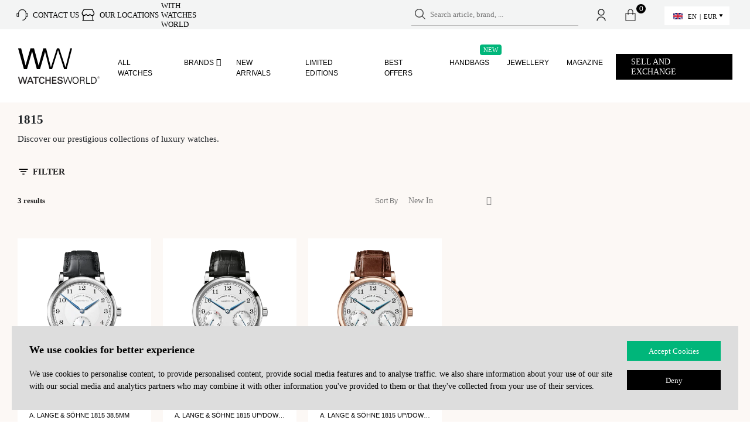

--- FILE ---
content_type: text/html; charset=UTF-8
request_url: https://www.watchesworld.com/product-category/watches/a-lange-sohne/1815/
body_size: 26423
content:
<!DOCTYPE html>
<html
        xmlns="http://www.w3.org/1999/xhtml"
        prefix="og: http://ogp.me/ns#
          fb: http://www.facebook.com/2008/fbml"
        lang="en"
	>
<head>

	
	
    <meta charset="utf-8">
    <meta http-equiv="X-UA-Compatible" content="IE=edge">
    <meta name="viewport" id="viewport"
          content="width=device-width, height=device-height, initial-scale=1.0, maximum-scale=5.0"/>


	
    <link rel="manifest" href="https://www.watchesworld.com/wp-content/themes/ww2/site.webmanifest?v=1">
    <meta name="msapplication-config" content="https://www.watchesworld.com/wp-content/themes/ww2/browserconfig.xml"/>
    <meta name="thumbnail" content="https://www.watchesworld.com/wp-content/themes/ww2/assets/images/logos/meta_image.jpg"/>

    <link rel="mask-icon" href="https://www.watchesworld.com/wp-content/themes/ww2/assets/images/fav-icon/safari-pinned-tab.svg" color="#ffffff">

    <link rel="icon" type="image/png" sizes="16x16" href="https://www.watchesworld.com/wp-content/themes/ww2/assets/images/fav-icon/favicon-16x16.png">
    <link rel="icon" type="image/png" sizes="32x32" href="https://www.watchesworld.com/wp-content/themes/ww2/assets/images/fav-icon/favicon-32x32.png">
    <link rel="apple-touch-icon" href="https://www.watchesworld.com/apple-touch-icon.png">
    <link rel="apple-touch-icon" sizes="57x57" href="https://www.watchesworld.com/wp-content/themes/ww2/assets/images/fav-icon/apple-touch-icon-57x57.png?v=5">
    <link rel="apple-touch-icon" sizes="72x72" href="https://www.watchesworld.com/wp-content/themes/ww2/assets/images/fav-icon/apple-touch-icon-72x72.png?v=5">
    <link rel="apple-touch-icon" sizes="76x76" href="https://www.watchesworld.com/wp-content/themes/ww2/assets/images/fav-icon/apple-touch-icon-76x76.png?v=5">
    <link rel="apple-touch-icon" sizes="114x114" href="https://www.watchesworld.com/wp-content/themes/ww2/assets/images/fav-icon/apple-touch-icon-114x114.png?v=5">
    <link rel="apple-touch-icon" sizes="120x120" href="https://www.watchesworld.com/wp-content/themes/ww2/assets/images/fav-icon/apple-touch-icon-120x120.png?v=5">
    <link rel="apple-touch-icon" sizes="144x144" href="https://www.watchesworld.com/wp-content/themes/ww2/assets/images/fav-icon/apple-touch-icon-144x144.png?v=5">
    <link rel="apple-touch-icon" sizes="152x152" href="https://www.watchesworld.com/wp-content/themes/ww2/assets/images/fav-icon/apple-touch-icon-152x152.png?v=5">
    <link rel="apple-touch-icon" sizes="180x180" href="https://www.watchesworld.com/wp-content/themes/ww2/assets/images/fav-icon/apple-touch-icon-180x180.png?v=5">


			            <meta property="og:image" content="https://www.watchesworld.com/wp-content/themes/ww2/assets/images/logos/meta_image.jpg">
		        <meta name="twitter:card" content="summary_large_image">
        <meta name="twitter:title" content="Watches World">
		            <meta name="twitter:image" content="https://www.watchesworld.com/wp-content/themes/ww2/assets/images/logos/meta_image.jpg">
			
    <meta property="fb:app_id" content="242244410309307"/>

    <script type="text/javascript">
        const assets_dir = "https://www.watchesworld.com/wp-content/themes/ww2/assets";
        var ajaxurl = 'https://www.watchesworld.com/wp-admin/admin-ajax.php';
        var site_home_url = 'https://www.watchesworld.com';
        var current_wp_user_id = 0;
        var cart_url = 'https://www.watchesworld.com/cart/';
        let __t = null;
        let translations_url = "https://www.watchesworld.com/wp-content/uploads/locale/en.json?v=20.098";

        // additionall dataLayer data for Gtag from Google Tag Manager plugin
        dataLayer = [{
            'current_lang': 'en'
        }];
		
        // Measuring resource requests, https://web.dev/articles/ttfb
        // new PerformanceObserver((entryList) => {
        //     const entries = entryList.getEntries();
        //
        //     for (const entry of entries) {
        //         // Some resources may have a responseStart value of 0, due
        //         // to the resource being cached, or a cross-origin resource
        //         // being served without a Timing-Allow-Origin header set.
        //         if (entry.responseStart > 0) {
        //             console.log(`TTFB: ${entry.responseStart}`, entry.name);
        //         }
        //     }
        // }).observe({
        //     type: 'resource',
        //     buffered: true
        // });
    </script>


    <meta name="ahrefs-site-verification" content="97d1633efe5b76790ab5001c32ef310ced65c4aaa44da115bc29a72920f8f3eb">


	
    <!-- some SEO/SMM scripts -->
    <script async src="https://www.googletagmanager.com/gtag/js?id=AW-396528138"></script>
    <script async src="https://www.googletagmanager.com/gtag/js?id=396528138"></script>

    <script>
        (function (i, s, o, g, r, a, m) {
            i['GoogleAnalyticsObject'] = r;
            i[r] = i[r] || function () {
                (i[r].q = i[r].q || []).push(arguments)
            }, i[r].l = 1 * new Date();
            a = s.createElement(o),
                m = s.getElementsByTagName(o)
                    [0];
            a.async = 1;
            a.src = g;
            m.parentNode.insertBefore(a, m)
        })(window, document, 'script', '//www.google-analytics.com/analytics.js', 'ga');


        // https://developers.google.com/analytics/devguides/migration/ecommerce/gtm-ga4-to-ua#4_enable_the_gtagjs_api
        window.dataLayer = window.dataLayer || [];

        function gtag() {
            dataLayer.push(arguments);
        }

        gtag('js', new Date());
        gtag('set', { 'current_lang': 'en', });
        gtag('config', 'G-6LGDN3W6ZN', { 'send_to': 'G-6LGDN3W6ZN' + 'en' });
        gtag('config', '396528138');
        gtag('config', 'AW-396528138');
        ga('create', 'UA-170833276-1', 'auto');

        <!-- TikTok integration script -->
        !function (w, d, t) {
            w.TiktokAnalyticsObject = t;
            var ttq = w[t] = w[t] || [];
            ttq.methods = ["page", "track", "identify", "instances", "debug", "on", "off", "once", "ready", "alias", "group", "enableCookie", "disableCookie"], ttq.setAndDefer = function (t, e) {
                t[e] = function () {
                    t.push([e].concat(Array.prototype.slice.call(arguments, 0)))
                }
            };
            for (var i = 0; i < ttq.methods.length; i++) ttq.setAndDefer(ttq, ttq.methods[i]);
            ttq.instance = function (t) {
                for (var e = ttq._i[t] || [], n = 0; n < ttq.methods.length; n++) ttq.setAndDefer(e, ttq.methods[n]);
                return e
            }, ttq.load = function (e, n) {
                var i = "https://analytics.tiktok.com/i18n/pixel/events.js";
                ttq._i = ttq._i || {}, ttq._i[e] = [], ttq._i[e]._u = i, ttq._t = ttq._t || {}, ttq._t[e] = +new Date, ttq._o = ttq._o || {}, ttq._o[e] = n || {};
                var o = document.createElement("script");
                o.type = "text/javascript", o.async = !0, o.src = i + "?sdkid=" + e + "&lib=" + t;
                var a = document.getElementsByTagName("script")[0];
                a.parentNode.insertBefore(o, a)
            };

            ttq.load('CL94LNBC77UEDSAEB0C0');
            ttq.page();
        }(window, document, 'ttq');
    </script>
	

	<meta name='robots' content='index, follow, max-image-preview:large, max-snippet:-1, max-video-preview:-1' />

<!-- Google Tag Manager for WordPress by gtm4wp.com -->
<script data-cfasync="false" data-pagespeed-no-defer>
	var gtm4wp_datalayer_name = "dataLayer";
	var dataLayer = dataLayer || [];
	const gtm4wp_use_sku_instead = false;
	const gtm4wp_currency = 'EUR';
	const gtm4wp_product_per_impression = false;
	const gtm4wp_clear_ecommerce = false;
</script>
<!-- End Google Tag Manager for WordPress by gtm4wp.com -->
	<!-- This site is optimized with the Yoast SEO plugin v20.13 - https://yoast.com/wordpress/plugins/seo/ -->
	<title>Buy A. Lange &amp; Söhne 1815</title>
	<meta name="description" content="Buy Men and Women A. Lange &amp; Söhne 1815 watches - on WW. Safety Fast Shipping &amp; Best Service Guaranteed by Watches World. Worn and new watches with delivery all over the world." />
	<link rel="canonical" href="https://www.watchesworld.com/product-category/watches/a-lange-sohne/1815/" />
	<meta property="og:type" content="article" />
	<meta property="og:title" content="Buy A. Lange &amp; Söhne 1815" />
	<meta property="og:description" content="Buy Men and Women A. Lange &amp; Söhne 1815 watches - on WW. Safety Fast Shipping &amp; Best Service Guaranteed by Watches World. Worn and new watches with delivery all over the world." />
	<meta property="og:url" content="https://www.watchesworld.com/product-category/watches/a-lange-sohne/1815/" />
	<meta property="og:site_name" content="Watches World" />
	<meta name="twitter:card" content="summary_large_image" />
	<script type="application/ld+json" class="yoast-schema-graph">{"@context":"https://schema.org","@graph":[{"@type":"CollectionPage","@id":"https://www.watchesworld.com/product-category/watches/a-lange-sohne/1815/","url":"https://www.watchesworld.com/product-category/watches/a-lange-sohne/1815/","name":"1815 | Mens & Ladies Watches | Watches World","isPartOf":{"@id":"https://www.watchesworld.com/#website"},"primaryImageOfPage":{"@id":"https://www.watchesworld.com/product-category/watches/a-lange-sohne/1815/#primaryimage"},"image":{"@id":"https://www.watchesworld.com/product-category/watches/a-lange-sohne/1815/#primaryimage"},"thumbnailUrl":"https://www.watchesworld.com/wp-content/uploads/2020/11/135ba18e051673d9061599212615826.png","description":"","breadcrumb":{"@id":"https://www.watchesworld.com/product-category/watches/a-lange-sohne/1815/#breadcrumb"},"inLanguage":"en-US"},{"@type":"ImageObject","inLanguage":"en-US","@id":"https://www.watchesworld.com/product-category/watches/a-lange-sohne/1815/#primaryimage","url":"https://www.watchesworld.com/wp-content/uploads/2020/11/135ba18e051673d9061599212615826.png","contentUrl":"https://www.watchesworld.com/wp-content/uploads/2020/11/135ba18e051673d9061599212615826.png","width":984,"height":984},{"@type":"BreadcrumbList","@id":"https://www.watchesworld.com/product-category/watches/a-lange-sohne/1815/#breadcrumb","itemListElement":[{"@type":"ListItem","position":1,"name":"Home","item":"https://www.watchesworld.com/"},{"@type":"ListItem","position":2,"name":"Watches","item":"https://www.watchesworld.com/product-category/watches/"},{"@type":"ListItem","position":3,"name":"A. Lange &amp; Söhne","item":"https://www.watchesworld.com/product-category/watches/a-lange-sohne/"},{"@type":"ListItem","position":4,"name":"1815"}]},{"@type":"WebSite","@id":"https://www.watchesworld.com/#website","url":"https://www.watchesworld.com/","name":"Watches World","description":"","publisher":{"@id":"https://www.watchesworld.com/#organization"},"potentialAction":[{"@type":"SearchAction","target":{"@type":"EntryPoint","urlTemplate":"https://www.watchesworld.com/?s={search_term_string}"},"query-input":"required name=search_term_string"}],"inLanguage":"en-US"},{"@type":"Organization","@id":"https://www.watchesworld.com/#organization","name":"Watches World","url":"https://www.watchesworld.com/","logo":{"@type":"ImageObject","inLanguage":"en-US","@id":"https://www.watchesworld.com/#/schema/logo/image/","url":"https://www.watchesworld.com/wp-content/uploads/2022/10/watchesworld_logo_061022.svg","contentUrl":"https://www.watchesworld.com/wp-content/uploads/2022/10/watchesworld_logo_061022.svg","width":2661,"height":1306,"caption":"Watches World"},"image":{"@id":"https://www.watchesworld.com/#/schema/logo/image/"}}]}</script>
	<!-- / Yoast SEO plugin. -->


<link rel='dns-prefetch' href='//stats.wp.com' />
<link rel='dns-prefetch' href='//cdn.jsdelivr.net' />
<link rel='dns-prefetch' href='//cdn.tangiblee.com' />
<link rel="alternate" type="application/rss+xml" title="Watches World &raquo; 1815 Category Feed" href="https://www.watchesworld.com/product-category/watches/a-lange-sohne/1815/feed/" />
<style id='safe-svg-svg-icon-style-inline-css' type='text/css'>
.safe-svg-cover{text-align:center}.safe-svg-cover .safe-svg-inside{display:inline-block;max-width:100%}.safe-svg-cover svg{height:100%;max-height:100%;max-width:100%;width:100%}

</style>
<link rel='preload' as='style' onload="this.onload=null;this.rel='stylesheet'"
id='wc-blocks-style-active-filters' href='https://www.watchesworld.com/wp-content/plugins/woocommerce/packages/woocommerce-blocks/build/active-filters.css?ver=10.6.5' type='text/css' media='all' /><link rel='preload' as='style' onload="this.onload=null;this.rel='stylesheet'"
id='wc-blocks-style-add-to-cart-form' href='https://www.watchesworld.com/wp-content/plugins/woocommerce/packages/woocommerce-blocks/build/add-to-cart-form.css?ver=10.6.5' type='text/css' media='all' /><link rel='preload' as='style' onload="this.onload=null;this.rel='stylesheet'"
id='wc-blocks-packages-style' href='https://www.watchesworld.com/wp-content/plugins/woocommerce/packages/woocommerce-blocks/build/packages-style.css?ver=10.6.5' type='text/css' media='all' /><link rel='preload' as='style' onload="this.onload=null;this.rel='stylesheet'"
id='wc-blocks-style-all-products' href='https://www.watchesworld.com/wp-content/plugins/woocommerce/packages/woocommerce-blocks/build/all-products.css?ver=10.6.5' type='text/css' media='all' /><link rel='preload' as='style' onload="this.onload=null;this.rel='stylesheet'"
id='wc-blocks-style-all-reviews' href='https://www.watchesworld.com/wp-content/plugins/woocommerce/packages/woocommerce-blocks/build/all-reviews.css?ver=10.6.5' type='text/css' media='all' /><link rel='preload' as='style' onload="this.onload=null;this.rel='stylesheet'"
id='wc-blocks-style-attribute-filter' href='https://www.watchesworld.com/wp-content/plugins/woocommerce/packages/woocommerce-blocks/build/attribute-filter.css?ver=10.6.5' type='text/css' media='all' /><link rel='preload' as='style' onload="this.onload=null;this.rel='stylesheet'"
id='wc-blocks-style-breadcrumbs' href='https://www.watchesworld.com/wp-content/plugins/woocommerce/packages/woocommerce-blocks/build/breadcrumbs.css?ver=10.6.5' type='text/css' media='all' /><link rel='preload' as='style' onload="this.onload=null;this.rel='stylesheet'"
id='wc-blocks-style-catalog-sorting' href='https://www.watchesworld.com/wp-content/plugins/woocommerce/packages/woocommerce-blocks/build/catalog-sorting.css?ver=10.6.5' type='text/css' media='all' /><link rel='preload' as='style' onload="this.onload=null;this.rel='stylesheet'"
id='wc-blocks-style-customer-account' href='https://www.watchesworld.com/wp-content/plugins/woocommerce/packages/woocommerce-blocks/build/customer-account.css?ver=10.6.5' type='text/css' media='all' /><link rel='preload' as='style' onload="this.onload=null;this.rel='stylesheet'"
id='wc-blocks-style-featured-category' href='https://www.watchesworld.com/wp-content/plugins/woocommerce/packages/woocommerce-blocks/build/featured-category.css?ver=10.6.5' type='text/css' media='all' /><link rel='preload' as='style' onload="this.onload=null;this.rel='stylesheet'"
id='wc-blocks-style-featured-product' href='https://www.watchesworld.com/wp-content/plugins/woocommerce/packages/woocommerce-blocks/build/featured-product.css?ver=10.6.5' type='text/css' media='all' /><link rel='preload' as='style' onload="this.onload=null;this.rel='stylesheet'"
id='wc-blocks-style-mini-cart' href='https://www.watchesworld.com/wp-content/plugins/woocommerce/packages/woocommerce-blocks/build/mini-cart.css?ver=10.6.5' type='text/css' media='all' /><link rel='preload' as='style' onload="this.onload=null;this.rel='stylesheet'"
id='wc-blocks-style-price-filter' href='https://www.watchesworld.com/wp-content/plugins/woocommerce/packages/woocommerce-blocks/build/price-filter.css?ver=10.6.5' type='text/css' media='all' /><link rel='preload' as='style' onload="this.onload=null;this.rel='stylesheet'"
id='wc-blocks-style-product-add-to-cart' href='https://www.watchesworld.com/wp-content/plugins/woocommerce/packages/woocommerce-blocks/build/product-add-to-cart.css?ver=10.6.5' type='text/css' media='all' /><link rel='preload' as='style' onload="this.onload=null;this.rel='stylesheet'"
id='wc-blocks-style-product-button' href='https://www.watchesworld.com/wp-content/plugins/woocommerce/packages/woocommerce-blocks/build/product-button.css?ver=10.6.5' type='text/css' media='all' /><link rel='preload' as='style' onload="this.onload=null;this.rel='stylesheet'"
id='wc-blocks-style-product-categories' href='https://www.watchesworld.com/wp-content/plugins/woocommerce/packages/woocommerce-blocks/build/product-categories.css?ver=10.6.5' type='text/css' media='all' /><link rel='preload' as='style' onload="this.onload=null;this.rel='stylesheet'"
id='wc-blocks-style-product-image' href='https://www.watchesworld.com/wp-content/plugins/woocommerce/packages/woocommerce-blocks/build/product-image.css?ver=10.6.5' type='text/css' media='all' /><link rel='preload' as='style' onload="this.onload=null;this.rel='stylesheet'"
id='wc-blocks-style-product-image-gallery' href='https://www.watchesworld.com/wp-content/plugins/woocommerce/packages/woocommerce-blocks/build/product-image-gallery.css?ver=10.6.5' type='text/css' media='all' /><link rel='preload' as='style' onload="this.onload=null;this.rel='stylesheet'"
id='wc-blocks-style-product-query' href='https://www.watchesworld.com/wp-content/plugins/woocommerce/packages/woocommerce-blocks/build/product-query.css?ver=10.6.5' type='text/css' media='all' /><link rel='preload' as='style' onload="this.onload=null;this.rel='stylesheet'"
id='wc-blocks-style-product-results-count' href='https://www.watchesworld.com/wp-content/plugins/woocommerce/packages/woocommerce-blocks/build/product-results-count.css?ver=10.6.5' type='text/css' media='all' /><link rel='preload' as='style' onload="this.onload=null;this.rel='stylesheet'"
id='wc-blocks-style-product-reviews' href='https://www.watchesworld.com/wp-content/plugins/woocommerce/packages/woocommerce-blocks/build/product-reviews.css?ver=10.6.5' type='text/css' media='all' /><link rel='preload' as='style' onload="this.onload=null;this.rel='stylesheet'"
id='wc-blocks-style-product-sale-badge' href='https://www.watchesworld.com/wp-content/plugins/woocommerce/packages/woocommerce-blocks/build/product-sale-badge.css?ver=10.6.5' type='text/css' media='all' /><link rel='preload' as='style' onload="this.onload=null;this.rel='stylesheet'"
id='wc-blocks-style-product-search' href='https://www.watchesworld.com/wp-content/plugins/woocommerce/packages/woocommerce-blocks/build/product-search.css?ver=10.6.5' type='text/css' media='all' /><link rel='preload' as='style' onload="this.onload=null;this.rel='stylesheet'"
id='wc-blocks-style-product-sku' href='https://www.watchesworld.com/wp-content/plugins/woocommerce/packages/woocommerce-blocks/build/product-sku.css?ver=10.6.5' type='text/css' media='all' /><link rel='preload' as='style' onload="this.onload=null;this.rel='stylesheet'"
id='wc-blocks-style-product-stock-indicator' href='https://www.watchesworld.com/wp-content/plugins/woocommerce/packages/woocommerce-blocks/build/product-stock-indicator.css?ver=10.6.5' type='text/css' media='all' /><link rel='preload' as='style' onload="this.onload=null;this.rel='stylesheet'"
id='wc-blocks-style-product-summary' href='https://www.watchesworld.com/wp-content/plugins/woocommerce/packages/woocommerce-blocks/build/product-summary.css?ver=10.6.5' type='text/css' media='all' /><link rel='preload' as='style' onload="this.onload=null;this.rel='stylesheet'"
id='wc-blocks-style-product-title' href='https://www.watchesworld.com/wp-content/plugins/woocommerce/packages/woocommerce-blocks/build/product-title.css?ver=10.6.5' type='text/css' media='all' /><link rel='preload' as='style' onload="this.onload=null;this.rel='stylesheet'"
id='wc-blocks-style-rating-filter' href='https://www.watchesworld.com/wp-content/plugins/woocommerce/packages/woocommerce-blocks/build/rating-filter.css?ver=10.6.5' type='text/css' media='all' /><link rel='preload' as='style' onload="this.onload=null;this.rel='stylesheet'"
id='wc-blocks-style-reviews-by-category' href='https://www.watchesworld.com/wp-content/plugins/woocommerce/packages/woocommerce-blocks/build/reviews-by-category.css?ver=10.6.5' type='text/css' media='all' /><link rel='preload' as='style' onload="this.onload=null;this.rel='stylesheet'"
id='wc-blocks-style-reviews-by-product' href='https://www.watchesworld.com/wp-content/plugins/woocommerce/packages/woocommerce-blocks/build/reviews-by-product.css?ver=10.6.5' type='text/css' media='all' /><link rel='preload' as='style' onload="this.onload=null;this.rel='stylesheet'"
id='wc-blocks-style-product-details' href='https://www.watchesworld.com/wp-content/plugins/woocommerce/packages/woocommerce-blocks/build/product-details.css?ver=10.6.5' type='text/css' media='all' /><link rel='preload' as='style' onload="this.onload=null;this.rel='stylesheet'"
id='wc-blocks-style-single-product' href='https://www.watchesworld.com/wp-content/plugins/woocommerce/packages/woocommerce-blocks/build/single-product.css?ver=10.6.5' type='text/css' media='all' /><link rel='preload' as='style' onload="this.onload=null;this.rel='stylesheet'"
id='wc-blocks-style-stock-filter' href='https://www.watchesworld.com/wp-content/plugins/woocommerce/packages/woocommerce-blocks/build/stock-filter.css?ver=10.6.5' type='text/css' media='all' /><link rel='preload' as='style' onload="this.onload=null;this.rel='stylesheet'"
id='wc-blocks-style-cart' href='https://www.watchesworld.com/wp-content/plugins/woocommerce/packages/woocommerce-blocks/build/cart.css?ver=10.6.5' type='text/css' media='all' /><link rel='preload' as='style' onload="this.onload=null;this.rel='stylesheet'"
id='wc-blocks-style-checkout' href='https://www.watchesworld.com/wp-content/plugins/woocommerce/packages/woocommerce-blocks/build/checkout.css?ver=10.6.5' type='text/css' media='all' /><link rel='preload' as='style' onload="this.onload=null;this.rel='stylesheet'"
id='wc-blocks-style-mini-cart-contents' href='https://www.watchesworld.com/wp-content/plugins/woocommerce/packages/woocommerce-blocks/build/mini-cart-contents.css?ver=10.6.5' type='text/css' media='all' /><style id='classic-theme-styles-inline-css' type='text/css'>
/*! This file is auto-generated */
.wp-block-button__link{color:#fff;background-color:#32373c;border-radius:9999px;box-shadow:none;text-decoration:none;padding:calc(.667em + 2px) calc(1.333em + 2px);font-size:1.125em}.wp-block-file__button{background:#32373c;color:#fff;text-decoration:none}
</style>
<style id='global-styles-inline-css' type='text/css'>
body{--wp--preset--color--black: #000000;--wp--preset--color--cyan-bluish-gray: #abb8c3;--wp--preset--color--white: #ffffff;--wp--preset--color--pale-pink: #f78da7;--wp--preset--color--vivid-red: #cf2e2e;--wp--preset--color--luminous-vivid-orange: #ff6900;--wp--preset--color--luminous-vivid-amber: #fcb900;--wp--preset--color--light-green-cyan: #7bdcb5;--wp--preset--color--vivid-green-cyan: #00d084;--wp--preset--color--pale-cyan-blue: #8ed1fc;--wp--preset--color--vivid-cyan-blue: #0693e3;--wp--preset--color--vivid-purple: #9b51e0;--wp--preset--gradient--vivid-cyan-blue-to-vivid-purple: linear-gradient(135deg,rgba(6,147,227,1) 0%,rgb(155,81,224) 100%);--wp--preset--gradient--light-green-cyan-to-vivid-green-cyan: linear-gradient(135deg,rgb(122,220,180) 0%,rgb(0,208,130) 100%);--wp--preset--gradient--luminous-vivid-amber-to-luminous-vivid-orange: linear-gradient(135deg,rgba(252,185,0,1) 0%,rgba(255,105,0,1) 100%);--wp--preset--gradient--luminous-vivid-orange-to-vivid-red: linear-gradient(135deg,rgba(255,105,0,1) 0%,rgb(207,46,46) 100%);--wp--preset--gradient--very-light-gray-to-cyan-bluish-gray: linear-gradient(135deg,rgb(238,238,238) 0%,rgb(169,184,195) 100%);--wp--preset--gradient--cool-to-warm-spectrum: linear-gradient(135deg,rgb(74,234,220) 0%,rgb(151,120,209) 20%,rgb(207,42,186) 40%,rgb(238,44,130) 60%,rgb(251,105,98) 80%,rgb(254,248,76) 100%);--wp--preset--gradient--blush-light-purple: linear-gradient(135deg,rgb(255,206,236) 0%,rgb(152,150,240) 100%);--wp--preset--gradient--blush-bordeaux: linear-gradient(135deg,rgb(254,205,165) 0%,rgb(254,45,45) 50%,rgb(107,0,62) 100%);--wp--preset--gradient--luminous-dusk: linear-gradient(135deg,rgb(255,203,112) 0%,rgb(199,81,192) 50%,rgb(65,88,208) 100%);--wp--preset--gradient--pale-ocean: linear-gradient(135deg,rgb(255,245,203) 0%,rgb(182,227,212) 50%,rgb(51,167,181) 100%);--wp--preset--gradient--electric-grass: linear-gradient(135deg,rgb(202,248,128) 0%,rgb(113,206,126) 100%);--wp--preset--gradient--midnight: linear-gradient(135deg,rgb(2,3,129) 0%,rgb(40,116,252) 100%);--wp--preset--font-size--small: 13px;--wp--preset--font-size--medium: 20px;--wp--preset--font-size--large: 36px;--wp--preset--font-size--x-large: 42px;--wp--preset--spacing--20: 0.44rem;--wp--preset--spacing--30: 0.67rem;--wp--preset--spacing--40: 1rem;--wp--preset--spacing--50: 1.5rem;--wp--preset--spacing--60: 2.25rem;--wp--preset--spacing--70: 3.38rem;--wp--preset--spacing--80: 5.06rem;--wp--preset--shadow--natural: 6px 6px 9px rgba(0, 0, 0, 0.2);--wp--preset--shadow--deep: 12px 12px 50px rgba(0, 0, 0, 0.4);--wp--preset--shadow--sharp: 6px 6px 0px rgba(0, 0, 0, 0.2);--wp--preset--shadow--outlined: 6px 6px 0px -3px rgba(255, 255, 255, 1), 6px 6px rgba(0, 0, 0, 1);--wp--preset--shadow--crisp: 6px 6px 0px rgba(0, 0, 0, 1);}:where(.is-layout-flex){gap: 0.5em;}:where(.is-layout-grid){gap: 0.5em;}body .is-layout-flow > .alignleft{float: left;margin-inline-start: 0;margin-inline-end: 2em;}body .is-layout-flow > .alignright{float: right;margin-inline-start: 2em;margin-inline-end: 0;}body .is-layout-flow > .aligncenter{margin-left: auto !important;margin-right: auto !important;}body .is-layout-constrained > .alignleft{float: left;margin-inline-start: 0;margin-inline-end: 2em;}body .is-layout-constrained > .alignright{float: right;margin-inline-start: 2em;margin-inline-end: 0;}body .is-layout-constrained > .aligncenter{margin-left: auto !important;margin-right: auto !important;}body .is-layout-constrained > :where(:not(.alignleft):not(.alignright):not(.alignfull)){max-width: var(--wp--style--global--content-size);margin-left: auto !important;margin-right: auto !important;}body .is-layout-constrained > .alignwide{max-width: var(--wp--style--global--wide-size);}body .is-layout-flex{display: flex;}body .is-layout-flex{flex-wrap: wrap;align-items: center;}body .is-layout-flex > *{margin: 0;}body .is-layout-grid{display: grid;}body .is-layout-grid > *{margin: 0;}:where(.wp-block-columns.is-layout-flex){gap: 2em;}:where(.wp-block-columns.is-layout-grid){gap: 2em;}:where(.wp-block-post-template.is-layout-flex){gap: 1.25em;}:where(.wp-block-post-template.is-layout-grid){gap: 1.25em;}.has-black-color{color: var(--wp--preset--color--black) !important;}.has-cyan-bluish-gray-color{color: var(--wp--preset--color--cyan-bluish-gray) !important;}.has-white-color{color: var(--wp--preset--color--white) !important;}.has-pale-pink-color{color: var(--wp--preset--color--pale-pink) !important;}.has-vivid-red-color{color: var(--wp--preset--color--vivid-red) !important;}.has-luminous-vivid-orange-color{color: var(--wp--preset--color--luminous-vivid-orange) !important;}.has-luminous-vivid-amber-color{color: var(--wp--preset--color--luminous-vivid-amber) !important;}.has-light-green-cyan-color{color: var(--wp--preset--color--light-green-cyan) !important;}.has-vivid-green-cyan-color{color: var(--wp--preset--color--vivid-green-cyan) !important;}.has-pale-cyan-blue-color{color: var(--wp--preset--color--pale-cyan-blue) !important;}.has-vivid-cyan-blue-color{color: var(--wp--preset--color--vivid-cyan-blue) !important;}.has-vivid-purple-color{color: var(--wp--preset--color--vivid-purple) !important;}.has-black-background-color{background-color: var(--wp--preset--color--black) !important;}.has-cyan-bluish-gray-background-color{background-color: var(--wp--preset--color--cyan-bluish-gray) !important;}.has-white-background-color{background-color: var(--wp--preset--color--white) !important;}.has-pale-pink-background-color{background-color: var(--wp--preset--color--pale-pink) !important;}.has-vivid-red-background-color{background-color: var(--wp--preset--color--vivid-red) !important;}.has-luminous-vivid-orange-background-color{background-color: var(--wp--preset--color--luminous-vivid-orange) !important;}.has-luminous-vivid-amber-background-color{background-color: var(--wp--preset--color--luminous-vivid-amber) !important;}.has-light-green-cyan-background-color{background-color: var(--wp--preset--color--light-green-cyan) !important;}.has-vivid-green-cyan-background-color{background-color: var(--wp--preset--color--vivid-green-cyan) !important;}.has-pale-cyan-blue-background-color{background-color: var(--wp--preset--color--pale-cyan-blue) !important;}.has-vivid-cyan-blue-background-color{background-color: var(--wp--preset--color--vivid-cyan-blue) !important;}.has-vivid-purple-background-color{background-color: var(--wp--preset--color--vivid-purple) !important;}.has-black-border-color{border-color: var(--wp--preset--color--black) !important;}.has-cyan-bluish-gray-border-color{border-color: var(--wp--preset--color--cyan-bluish-gray) !important;}.has-white-border-color{border-color: var(--wp--preset--color--white) !important;}.has-pale-pink-border-color{border-color: var(--wp--preset--color--pale-pink) !important;}.has-vivid-red-border-color{border-color: var(--wp--preset--color--vivid-red) !important;}.has-luminous-vivid-orange-border-color{border-color: var(--wp--preset--color--luminous-vivid-orange) !important;}.has-luminous-vivid-amber-border-color{border-color: var(--wp--preset--color--luminous-vivid-amber) !important;}.has-light-green-cyan-border-color{border-color: var(--wp--preset--color--light-green-cyan) !important;}.has-vivid-green-cyan-border-color{border-color: var(--wp--preset--color--vivid-green-cyan) !important;}.has-pale-cyan-blue-border-color{border-color: var(--wp--preset--color--pale-cyan-blue) !important;}.has-vivid-cyan-blue-border-color{border-color: var(--wp--preset--color--vivid-cyan-blue) !important;}.has-vivid-purple-border-color{border-color: var(--wp--preset--color--vivid-purple) !important;}.has-vivid-cyan-blue-to-vivid-purple-gradient-background{background: var(--wp--preset--gradient--vivid-cyan-blue-to-vivid-purple) !important;}.has-light-green-cyan-to-vivid-green-cyan-gradient-background{background: var(--wp--preset--gradient--light-green-cyan-to-vivid-green-cyan) !important;}.has-luminous-vivid-amber-to-luminous-vivid-orange-gradient-background{background: var(--wp--preset--gradient--luminous-vivid-amber-to-luminous-vivid-orange) !important;}.has-luminous-vivid-orange-to-vivid-red-gradient-background{background: var(--wp--preset--gradient--luminous-vivid-orange-to-vivid-red) !important;}.has-very-light-gray-to-cyan-bluish-gray-gradient-background{background: var(--wp--preset--gradient--very-light-gray-to-cyan-bluish-gray) !important;}.has-cool-to-warm-spectrum-gradient-background{background: var(--wp--preset--gradient--cool-to-warm-spectrum) !important;}.has-blush-light-purple-gradient-background{background: var(--wp--preset--gradient--blush-light-purple) !important;}.has-blush-bordeaux-gradient-background{background: var(--wp--preset--gradient--blush-bordeaux) !important;}.has-luminous-dusk-gradient-background{background: var(--wp--preset--gradient--luminous-dusk) !important;}.has-pale-ocean-gradient-background{background: var(--wp--preset--gradient--pale-ocean) !important;}.has-electric-grass-gradient-background{background: var(--wp--preset--gradient--electric-grass) !important;}.has-midnight-gradient-background{background: var(--wp--preset--gradient--midnight) !important;}.has-small-font-size{font-size: var(--wp--preset--font-size--small) !important;}.has-medium-font-size{font-size: var(--wp--preset--font-size--medium) !important;}.has-large-font-size{font-size: var(--wp--preset--font-size--large) !important;}.has-x-large-font-size{font-size: var(--wp--preset--font-size--x-large) !important;}
.wp-block-navigation a:where(:not(.wp-element-button)){color: inherit;}
:where(.wp-block-post-template.is-layout-flex){gap: 1.25em;}:where(.wp-block-post-template.is-layout-grid){gap: 1.25em;}
:where(.wp-block-columns.is-layout-flex){gap: 2em;}:where(.wp-block-columns.is-layout-grid){gap: 2em;}
.wp-block-pullquote{font-size: 1.5em;line-height: 1.6;}
</style>
<style id='woocommerce-inline-inline-css' type='text/css'>
.woocommerce form .form-row .required { visibility: visible; }
</style>
<link rel='preload' as='style' onload="this.onload=null;this.rel='stylesheet'"
id='ww2-font-awesome' href='https://www.watchesworld.com/wp-content/themes/ww2/assets/css/font-awesome.css?ver=4.7.0' type='text/css' media='all' /><link rel='preload' as='style' onload="this.onload=null;this.rel='stylesheet'"
id='ww2-common-min' href='https://www.watchesworld.com/wp-content/themes/ww2/assets/css/common-styles.css?ver=20.098' type='text/css' media='all' /><link rel='preload' as='style' onload="this.onload=null;this.rel='stylesheet'"
id='ww2-block-library' href='https://www.watchesworld.com/wp-includes/css/dist/block-library/style.css?ver=6.3.7' type='text/css' media='all' /><link rel='preload' as='style' onload="this.onload=null;this.rel='stylesheet'"
id='ww2-woocommerce-layout' href='https://www.watchesworld.com/wp-content/plugins/woocommerce/assets/css/woocommerce-layout.css?ver=6.3.7' type='text/css' media='all' /><link rel='preload' as='style' onload="this.onload=null;this.rel='stylesheet'"
id='ww2-woocommerce-smallscreen' href='https://www.watchesworld.com/wp-content/plugins/woocommerce/assets/css/woocommerce-smallscreen.css?ver=6.3.7' type='text/css' media='all' /><link rel='preload' as='style' onload="this.onload=null;this.rel='stylesheet'"
id='ww2-woocommerce' href='https://www.watchesworld.com/wp-content/plugins/woocommerce/assets/css/woocommerce.css?ver=6.3.7' type='text/css' media='all' /><link rel='preload' as='style' onload="this.onload=null;this.rel='stylesheet'"
id='ww2-cookie-law-public' href='https://www.watchesworld.com/wp-content/plugins/cookie-law-info/public/css/cookie-law-info-public.css?ver=6.3.7' type='text/css' media='all' /><link rel='preload' as='style' onload="this.onload=null;this.rel='stylesheet'"
id='ww2-cookie-law-gdpr' href='https://www.watchesworld.com/wp-content/plugins/cookie-law-info/public/css/cookie-law-info-gdpr.css?ver=6.3.7' type='text/css' media='all' /><link rel='preload' as='style' onload="this.onload=null;this.rel='stylesheet'"
id='ww2-select2-min' href='https://www.watchesworld.com/wp-content/themes/ww2/assets/css/select2.min.css?ver=6.3.7' type='text/css' media='all' /><link rel='preload' as='style' onload="this.onload=null;this.rel='stylesheet'"
id='ww2-lang' href='https://www.watchesworld.com/wp-content/themes/ww2/assets/css/lang/en.css?ver=6.3.7' type='text/css' media='all' /><link rel='preload' as='style' onload="this.onload=null;this.rel='stylesheet'"
id='ww2-custom' href='https://www.watchesworld.com/wp-content/themes/ww2/assets/css/custom.css?ver=20.098' type='text/css' media='all' /><link rel='preload' as='style' onload="this.onload=null;this.rel='stylesheet'"
id='wpglobus' href='https://www.watchesworld.com/wp-content/plugins/wpglobus/includes/css/wpglobus.css?ver=2.12.2' type='text/css' media='all' /><script type='text/javascript' src='https://www.watchesworld.com/wp-content/themes/ww2/assets/js/jquery-3.5.1.min.js?ver=3.5.1' id='jquery-js'></script>
<script type='text/javascript' src='https://www.watchesworld.com/wp-includes/js/dist/vendor/wp-polyfill-inert.min.js?ver=3.1.2' id='wp-polyfill-inert-js'></script>
<script type='text/javascript' src='https://www.watchesworld.com/wp-includes/js/dist/vendor/regenerator-runtime.min.js?ver=0.13.11' id='regenerator-runtime-js'></script>
<script type='text/javascript' src='https://www.watchesworld.com/wp-includes/js/dist/vendor/wp-polyfill.min.js?ver=3.15.0' id='wp-polyfill-js'></script>
<script type='text/javascript' src='https://www.watchesworld.com/wp-includes/js/dist/hooks.min.js?ver=c6aec9a8d4e5a5d543a1' id='wp-hooks-js'></script>
<script type='text/javascript' src='https://stats.wp.com/w.js?ver=202604' id='woo-tracks-js'></script>
<script type='text/javascript' id='cookie-law-info-js-extra'>
/* <![CDATA[ */
var Cli_Data = {"nn_cookie_ids":[],"cookielist":[],"non_necessary_cookies":[],"ccpaEnabled":"","ccpaRegionBased":"","ccpaBarEnabled":"","strictlyEnabled":["necessary","obligatoire"],"ccpaType":"gdpr","js_blocking":"","custom_integration":"","triggerDomRefresh":"","secure_cookies":""};
var cli_cookiebar_settings = {"animate_speed_hide":"500","animate_speed_show":"500","background":"#dddddd","border":"#b1a6a6c2","border_on":"","button_1_button_colour":"#00b67a","button_1_button_hover":"#009262","button_1_link_colour":"#fff","button_1_as_button":"1","button_1_new_win":"","button_2_button_colour":"#333","button_2_button_hover":"#292929","button_2_link_colour":"#444","button_2_as_button":"","button_2_hidebar":"","button_3_button_colour":"#000","button_3_button_hover":"#000000","button_3_link_colour":"#fff","button_3_as_button":"1","button_3_new_win":"","button_4_button_colour":"#000","button_4_button_hover":"#000000","button_4_link_colour":"#62a329","button_4_as_button":"","button_7_button_colour":"#61a229","button_7_button_hover":"#4e8221","button_7_link_colour":"#fff","button_7_as_button":"1","button_7_new_win":"","font_family":"inherit","header_fix":"","notify_animate_hide":"1","notify_animate_show":"","notify_div_id":"#cookie-law-info-bar","notify_position_horizontal":"right","notify_position_vertical":"bottom","scroll_close":"","scroll_close_reload":"","accept_close_reload":"","reject_close_reload":"","showagain_tab":"1","showagain_background":"#fff","showagain_border":"#000","showagain_div_id":"#cookie-law-info-again","showagain_x_position":"100px","text":"#000000","show_once_yn":"","show_once":"10000","logging_on":"","as_popup":"","popup_overlay":"","bar_heading_text":"We use cookies for better experience","cookie_bar_as":"banner","popup_showagain_position":"bottom-right","widget_position":"left"};
var log_object = {"ajax_url":"https:\/\/www.watchesworld.com\/wp-admin\/admin-ajax.php"};
/* ]]> */
</script>
<script type='text/javascript' src='https://www.watchesworld.com/wp-content/plugins/cookie-law-info/legacy/public/js/cookie-law-info-public.js?ver=3.2.4' defer data-id='' id='cookie-law-info-js'></script>
<script type='text/javascript' id='xs_front_main_js-js-extra'>
/* <![CDATA[ */
var rest_config = {"rest_url":"https:\/\/www.watchesworld.com\/wp-json\/","nonce":"b553580524","insta_enabled":""};
/* ]]> */
</script>
<script type='text/javascript' src='https://www.watchesworld.com/wp-content/plugins/wp-social/assets/js/front-main.js?ver=3.0.2' defer data-id='' id='xs_front_main_js-js'></script>
<script type='text/javascript' id='xs_social_custom-js-extra'>
/* <![CDATA[ */
var rest_api_conf = {"siteurl":"https:\/\/www.watchesworld.com","nonce":"b553580524","root":"https:\/\/www.watchesworld.com\/wp-json\/"};
var wsluFrontObj = {"resturl":"https:\/\/www.watchesworld.com\/wp-json\/","rest_nonce":"b553580524"};
/* ]]> */
</script>
<script type='text/javascript' src='https://www.watchesworld.com/wp-content/plugins/wp-social/assets/js/social-front.js?ver=6.3.7' defer data-id='' id='xs_social_custom-js'></script>
<script type='text/javascript' id='utils-js-extra'>
/* <![CDATA[ */
var userSettings = {"url":"\/","uid":"0","time":"1769171162","secure":"1"};
/* ]]> */
</script>
<script type='text/javascript' src='https://www.watchesworld.com/wp-includes/js/utils.min.js?ver=6.3.7' id='utils-js'></script>
<link rel="EditURI" type="application/rsd+xml" title="RSD" href="https://www.watchesworld.com/xmlrpc.php?rsd" />

<!-- Google Tag Manager for WordPress by gtm4wp.com -->
<!-- GTM Container placement set to manual -->
<script data-cfasync="false" data-pagespeed-no-defer>
	var dataLayer_content = {"pagePostType":"product","pagePostType2":"tax-product","pageCategory":[]};
	dataLayer.push( dataLayer_content );
</script>
<script data-cfasync="false">
(function(w,d,s,l,i){w[l]=w[l]||[];w[l].push({'gtm.start':
new Date().getTime(),event:'gtm.js'});var f=d.getElementsByTagName(s)[0],
j=d.createElement(s),dl=l!='dataLayer'?'&l='+l:'';j.async=true;j.src=
'//www.googletagmanager.com/gtm.js?id='+i+dl;f.parentNode.insertBefore(j,f);
})(window,document,'script','dataLayer','GTM-M5KFV44');
</script>
<!-- End Google Tag Manager for WordPress by gtm4wp.com -->		<script>
			document.documentElement.className = document.documentElement.className.replace( 'no-js', 'js' );
		</script>
				<style>
			.no-js img.lazyload { display: none; }
			figure.wp-block-image img.lazyloading { min-width: 150px; }
							.lazyload, .lazyloading { opacity: 0; }
				.lazyloaded {
					opacity: 1;
					transition: opacity 400ms;
					transition-delay: 0ms;
				}
					</style>
		<script type="application/ld+json">{"@type":"Store","@context":"https://schema.org","url":"https://www.watchesworld.com","priceRange":"$$$","telephone":"+44 7470 364777","name":"Watches World London","address":{"@type":"PostalAddress","streetAddress":"Berkeley Square House","addressLocality":"London","addressRegion":"","postalCode":"W1J 6BD","addressCountry":"UK"},"geo":{"@type":"GeoCoordinates","latitude":"51.51045235720003","longitude":"-0.14449856822712762"},"image":["https://www.watchesworld.com/wp-content/uploads/2022/08/london.jpg"],"openingHoursSpecification":[{"@type":"OpeningHoursSpecification","dayOfWeek":["Monday","Tuesday","Wednesday","Thursday","Friday","Saturday"],"opens":"10:00","closes":"20:00"},{"@type":"OpeningHoursSpecification","dayOfWeek":["Sunday"],"opens":"14:00","closes":"20:00"}],"department":[{"@type":"Store","@context":"https://schema.org","url":"https://www.watchesworld.com","priceRange":"$$$","telephone":"+353 83 028 2275","name":"Watches World Dublin","address":{"@type":"PostalAddress","streetAddress":"Block C, 77 Sir John Rogerson\u2019s Quay, Dublin Docklands","addressLocality":"Dublin","addressRegion":"","postalCode":"D02 VK60","addressCountry":"IE"},"geo":{"@type":"GeoCoordinates","latitude":"53.4091916","longitude":"-6.3693337"},"image":["https://www.watchesworld.com/wp-content/uploads/2023/01/photo-8286-3.jpg"],"openingHoursSpecification":[{"@type":"OpeningHoursSpecification","dayOfWeek":["Monday","Tuesday","Wednesday","Thursday","Friday","Saturday"],"opens":"10:00","closes":"20:00"},{"@type":"OpeningHoursSpecification","dayOfWeek":["Sunday"],"opens":"14:00","closes":"20:00"}]},{"@type":"Store","@context":"https://schema.org","url":"https://www.watchesworld.com","priceRange":"$$$","telephone":"+852 9250 1828","name":"Watches World Hong-kong","address":{"@type":"PostalAddress","streetAddress":"Unit 2309-11, 23/F Prosperity Millennia Plaza  663 King's Rd","addressLocality":"Hong Kong","addressRegion":"Quarry Bay","postalCode":"","addressCountry":"HK"},"geo":{"@type":"GeoCoordinates","latitude":"22.2916983","longitude":"114.2081683"},"image":["https://www.watchesworld.com/wp-content/uploads/2022/08/Luxstate-QuarryBay-5-ProsperityMillenniaPlaza_1a.jpg"],"openingHoursSpecification":[{"@type":"OpeningHoursSpecification","dayOfWeek":["Monday","Tuesday","Wednesday","Thursday","Friday","Saturday","Sunday"],"opens":"9:00","closes":"17:00"}]},{"@type":"Store","@context":"https://schema.org","url":"https://www.watchesworld.com","priceRange":"$$$","telephone":"+1 786-812-8804","name":"Watches World Miami","address":{"@type":"PostalAddress","streetAddress":"2937 SW 27th Ave #102","addressLocality":"Miami","addressRegion":"FL","postalCode":"33133","addressCountry":"US"},"geo":{"@type":"GeoCoordinates","latitude":"25.7369154","longitude":"-80.2371257"},"image":["https://www.watchesworld.com/wp-content/uploads/2022/12/5140.jpg"],"openingHoursSpecification":[{"@type":"OpeningHoursSpecification","dayOfWeek":["Monday","Tuesday","Wednesday","Thursday","Friday","Saturday"],"opens":"10:00","closes":"18:00"},{"@type":"OpeningHoursSpecification","dayOfWeek":["Sunday"],"opens":"14:00","closes":"18:00"}]},{"@type":"Store","@context":"https://schema.org","url":"https://www.watchesworld.com","priceRange":"$$$","telephone":"+33 1 53 43 27 41","name":"Watches World Paris","address":{"@type":"PostalAddress","streetAddress":"68 Rue du Faubourg Saint-Honor\u00e9","addressLocality":"Paris","addressRegion":"\u00cele-de-France","postalCode":"75008","addressCountry":"FR"},"geo":{"@type":"GeoCoordinates","latitude":"48.8700548","longitude":"2.3183511"},"image":["https://www.watchesworld.com/wp-content/uploads/2022/08/paris1.jpg"],"openingHoursSpecification":[{"@type":"OpeningHoursSpecification","dayOfWeek":["Monday","Tuesday","Wednesday","Thursday","Friday"],"opens":"10:00","closes":"18:00"}]},{"@type":"Store","@context":"https://schema.org","url":"https://www.watchesworld.com","priceRange":"$$$","telephone":"+44 20 3409 1808","name":"Watches World Prague","address":{"@type":"PostalAddress","streetAddress":"Dlouh\u00e1 733/29, 1 Star\u00e9 M\u011bsto","addressLocality":"Prague","addressRegion":"","postalCode":"110 00","addressCountry":"CZ"},"geo":{"@type":"GeoCoordinates","latitude":"50.090538","longitude":"14.4252511"},"image":["https://www.watchesworld.com/wp-content/uploads/2022/08/800px-Dlouha_733_Prague.jpg"],"openingHoursSpecification":[{"@type":"OpeningHoursSpecification","dayOfWeek":["Monday","Tuesday","Wednesday","Thursday","Friday","Saturday"],"opens":"10:00","closes":"20:00"}]},{"@type":"Store","@context":"https://schema.org","url":"https://www.watchesworld.com","priceRange":"$$$","telephone":"+971 5591 85511","name":"Watches World Dubai","address":{"@type":"PostalAddress","streetAddress":"336 Sheikh Zayed Rd, Rolex Tower","addressLocality":"Dubai","addressRegion":"","postalCode":"390667","addressCountry":"AE"},"geo":{"@type":"GeoCoordinates","latitude":"25.2108205","longitude":"55.275521"},"image":["https://www.watchesworld.com/wp-content/uploads/2022/08/4032281092_51503a1cd8_b.jpg"],"openingHoursSpecification":[{"@type":"OpeningHoursSpecification","dayOfWeek":["Monday","Tuesday","Wednesday","Thursday","Friday","Saturday"],"opens":"10:00","closes":"20:00"}]}]}</script><meta name="keywords" content="Buy A. Lange &amp; Söhne 1815 watch" />	<noscript><style>.woocommerce-product-gallery{ opacity: 1 !important; }</style></noscript>
				<style media="screen">
				.wpglobus_flag_en{background-image:url(https://www.watchesworld.com/wp-content/plugins/wpglobus/flags/en.png)}
.wpglobus_flag_fr{background-image:url(https://www.watchesworld.com/wp-content/plugins/wpglobus/flags/fr.png)}
.wpglobus_flag_de{background-image:url(https://www.watchesworld.com/wp-content/plugins/wpglobus/flags/de.png)}
			</style>
			<link rel='alternate' hreflang='x-default' href='https://www.watchesworld.com/product-category/watches/a-lange-sohne/1815/' /><link rel='alternate' hreflang='fr' href='https://www.watchesworld.com/fr/product-category/watches/a-lange-sohne/1815/' /><link rel='alternate' hreflang='de' href='https://www.watchesworld.com/de/product-category/watches/a-lange-sohne/1815/' /><link rel='alternate' hreflang='en' href='https://www.watchesworld.com/product-category/watches/a-lange-sohne/1815/' /><script>
        var woocs_is_mobile = 0;
        var woocs_special_ajax_mode = 0;
        var woocs_drop_down_view = "ddslick";
        var woocs_current_currency = {"name":"EUR","rate":1,"symbol":"&euro;","position":"left_space","is_etalon":1,"hide_cents":0,"hide_on_front":0,"rate_plus":"","decimals":0,"separators":"0","description":"European Euro","flag":"https:\/\/www.watchesworld.com\/wp-content\/uploads\/2021\/06\/eur.png"};
        var woocs_default_currency = {"name":"EUR","rate":1,"symbol":"&euro;","position":"left_space","is_etalon":1,"hide_cents":0,"hide_on_front":0,"rate_plus":"","decimals":0,"separators":"0","description":"European Euro","flag":"https:\/\/www.watchesworld.com\/wp-content\/uploads\/2021\/06\/eur.png"};
        var woocs_redraw_cart = 1;
        var woocs_array_of_get = '{}';
        
        woocs_array_no_cents = '["JPY","TWD"]';

        var woocs_ajaxurl = "https://www.watchesworld.com/wp-admin/admin-ajax.php";
        var woocs_lang_loading = "loading";
        var woocs_shop_is_cached =0;
        </script>
    <script>
        document.addEventListener("DOMContentLoaded", function (event) {
            setTimeout(() => {
                document.body.style.opacity = 1;
            }, 50);
        });
    </script>

    <!-- Hotjar Tracking Code for https://www.watchesworld.com/ -->
<script> (function(h,o,t,j,a,r){ h.hj=h.hj||function(){(h.hj.q=h.hj.q||[]).push(arguments)}; h._hjSettings={hjid:2742680,hjsv:6}; a=o.getElementsByTagName('head')[0]; r=o.createElement('script');r.async=1; r.src=t+h._hjSettings.hjid+j+h._hjSettings.hjsv; a.appendChild(r); })(window,document,'https://static.hotjar.com/c/hotjar-','.js?sv='); </script>
</head>

<body class="archive tax-product_cat term-7595 theme-ww2 woocommerce woocommerce-page woocommerce-no-js currency-eur" style="opacity:0;">

<!-- Google Tag Manager plugin - Container code compatibility mode - Manually coded, plugin options/general  -->

<!-- GTM Container placement set to manual -->
<!-- Google Tag Manager (noscript) -->
				<noscript><iframe  height="0" width="0" style="display:none;visibility:hidden" aria-hidden="true" data-src="https://www.googletagmanager.com/ns.html?id=GTM-M5KFV44" class="lazyload" src="[data-uri]"></iframe></noscript>
<!-- End Google Tag Manager (noscript) -->
<main class="main-wrapper" style="opacity:0" >

    <header class="main__header">
        <div class="headerF d-none d-md-block">
			<div class="headerTop">
    <div class="container_wrp">
        <div class="row justify-content-between align-items-center">

            <div class="col-12 col-md-auto headerMainTop w-100 d-flex">
                <ul id='nav_contacts' class="list-unstyled text-uppercase pl-2">

                    <li class="callLink">
                        <div class="dropdown d-flex">
							<svg width="21" height="21" viewBox="0 0 21 21" fill="none" xmlns="http://www.w3.org/2000/svg">
<path d="M17.8714 6.70721L17.8944 6.88945H18.0781H19.0918C19.5429 6.88945 19.9756 7.06865 20.2945 7.38762C20.6135 7.70659 20.7927 8.13921 20.7927 8.5903V12.4087C20.7927 12.8598 20.6135 13.2924 20.2945 13.6114C19.9756 13.9303 19.5429 14.1095 19.0918 14.1095H18.0781H17.8944L17.8714 14.2918C17.645 16.087 16.7713 17.7378 15.4142 18.9346C14.1092 20.0853 12.4436 20.7401 10.7088 20.7887V19.2955C12.2075 19.2429 13.6338 18.6246 14.6978 17.5606C15.811 16.4474 16.4364 14.9376 16.4364 13.3633V7.63571C16.4364 6.06141 15.811 4.5516 14.6978 3.4384C13.5846 2.32521 12.0748 1.69982 10.5005 1.69982C8.92622 1.69982 7.4164 2.32521 6.30321 3.4384C5.19001 4.5516 4.56463 6.06141 4.56463 7.63571V14.1095H1.90918C1.45809 14.1095 1.02547 13.9303 0.706501 13.6114C0.38753 13.2924 0.208333 12.8598 0.208333 12.4087V8.5903C0.208333 8.13921 0.38753 7.70659 0.706501 7.38762C1.02547 7.06865 1.45809 6.88945 1.90918 6.88945H2.92296H3.10665L3.12965 6.70721C3.35625 4.91222 4.23006 3.2616 5.58714 2.06507C6.94421 0.868538 8.69128 0.208333 10.5005 0.208333C12.3098 0.208333 14.0568 0.868538 15.4139 2.06507C16.771 3.2616 17.6448 4.91222 17.8714 6.70721ZM1.90918 8.38197H1.70085V8.5903V12.4087V12.617H1.90918H2.86378H3.07211V12.4087V8.5903V8.38197H2.86378H1.90918ZM18.1373 8.38197H17.9289V8.5903V12.4087V12.617H18.1373H19.0918H19.3002V12.4087V8.5903V8.38197H19.0918H18.1373Z" fill="black" stroke="#F3F4F4" stroke-width="0.416667"/>
</svg>
                            <div class='ml-2 item-name'>Contact us</div>

                            <div class="dropdown-menu">
								                                            <a class="phone-link dropdown-item"
                                               href="#"
                                            data-part1="+4420"
                                            data-part2="34091808"
                                            >
                                                <img 
                                                     alt="phone_number_0_flag"
                                                      width="21" height="10" data-src="https://www.watchesworld.com/wp-content/uploads/2020/02/UKFlagICON-1.jpg" class="flag-img-header lazyload" src="[data-uri]">
                                                <span class="callLink-number-placeholder">Loading…</span>
                                            </a>
										                                            <a class="phone-link dropdown-item"
                                               href="#"
                                            data-part1="+4477"
                                            data-part2="87511188"
                                            >
                                                <img 
                                                     alt="phone_number_1_flag"
                                                      width="21" height="10" data-src="https://www.watchesworld.com/wp-content/uploads/2020/02/UKFlagICON-1.jpg" class="flag-img-header lazyload" src="[data-uri]">
                                                <span class="callLink-number-placeholder">Loading…</span>
                                            </a>
										                                            <a class="phone-link dropdown-item"
                                               href="#"
                                            data-part1="+3364"
                                            data-part2="9834162"
                                            >
                                                <img 
                                                     alt="phone_number_2_flag"
                                                      width="21" height="10" data-src="https://www.watchesworld.com/wp-content/uploads/2020/02/FR-France-Flag-icon.jpg" class="flag-img-header lazyload" src="[data-uri]">
                                                <span class="callLink-number-placeholder">Loading…</span>
                                            </a>
										                                            <a class="phone-link dropdown-item"
                                               href="#"
                                            data-part1="+8529"
                                            data-part2="2501828"
                                            >
                                                <img 
                                                     alt="phone_number_4_flag"
                                                      width="21" height="10" data-src="https://www.watchesworld.com/wp-content/uploads/2020/02/HK-Flag.jpg" class="flag-img-header lazyload" src="[data-uri]">
                                                <span class="callLink-number-placeholder">Loading…</span>
                                            </a>
										                                            <a class="phone-link dropdown-item"
                                               href="#"
                                            data-part1="+9715"
                                            data-part2="59185511"
                                            >
                                                <img 
                                                     alt="phone_number_5_flag"
                                                      width="21" height="10" data-src="https://www.watchesworld.com/wp-content/uploads/2020/02/united-arab-emirate-flag.png" class="flag-img-header lazyload" src="[data-uri]">
                                                <span class="callLink-number-placeholder">Loading…</span>
                                            </a>
										                                            <a class="phone-link dropdown-item"
                                               href="#"
                                            data-part1="+1(78"
                                            data-part2="6) 767-5547"
                                            >
                                                <img 
                                                     alt="phone_number_6_flag"
                                                      width="21" height="10" data-src="https://www.watchesworld.com/wp-content/uploads/2022/08/usa-phne.jpg" class="flag-img-header lazyload" src="[data-uri]">
                                                <span class="callLink-number-placeholder">Loading…</span>
                                            </a>
										                            </div>
                        </div>
                    </li>

                    <li class="locations">
                        <a href="https://www.watchesworld.com/our-locations/">
                            <div class='d-flex' data-title="Store locations">
                                <img 
                                     alt="Our Locations" width="23" height="21" data-src="https://www.watchesworld.com/wp-content/themes/ww2/assets/images/navigator/our-location-x4.svg" class="lazyload" src="[data-uri]">
                                <div class='ml-2 item-name'>Our locations</div>
                            </div>
                        </a>
                    </li>

                    <li class="chatLink_whatsapp chat_link_id_whatsapp">
                        <a class='nav-whatsapp-link' target="_blank" rel="nofollow"
                           href="https://api.whatsapp.com/send?phone=447787511188>&text=+44 7787 511188&source=&data=&nav=1">
                            <div class='d-flex' data-title="Live chat">
                                <img 
                                     alt="contact with watches world by whatsapp" width="21" height="20" data-src="https://www.watchesworld.com/wp-content/themes/ww2/assets/images/sell-exchange/WA-icon.webp" class="lazyload" src="[data-uri]">
                                <div class='ml-2 item-name'>Chat now</div>
                            </div>
                        </a>
                    </li>
                </ul>


                <ul class='additional-menu'>
                    <li class='nav-search'>
                        <form action="/" class="livesearch_form">
                            <input
                                    type="text"
                                    class="liveserarch_field"
                                    name='s'
                                    value=""
                                    placeholder="Search article, brand, ..."
                            >
							<svg class='search-icon' width="18" height="18" viewBox="0 0 18 18" fill="none" xmlns="http://www.w3.org/2000/svg">
    <path fill-rule="evenodd" clip-rule="evenodd" d="M7.47151 0C5.99379 0 4.54925 0.438197 3.32057 1.25918C2.09188 2.08016 1.13424 3.24705 0.568738 4.61229C0.00323726 5.97753 -0.144724 7.4798 0.143566 8.92913C0.431856 10.3785 1.14345 11.7098 2.18836 12.7547C3.23327 13.7996 4.56456 14.5112 6.01389 14.7995C7.46323 15.0877 8.9655 14.9398 10.3307 14.3743C11.0264 14.0861 11.6706 13.6962 12.2437 13.2204L16.7778 17.7545C17.0475 18.0243 17.4848 18.0243 17.7545 17.7545C18.0243 17.4848 18.0243 17.0475 17.7545 16.7778L13.2204 12.2437C13.385 12.0454 13.5398 11.8381 13.6838 11.6225C14.5048 10.3938 14.943 8.94923 14.943 7.47151V7.47147C14.9429 5.48995 14.1557 3.58963 12.7545 2.18848C11.3534 0.787337 9.45308 0.000126123 7.47156 0L7.47151 0.686914V0ZM11.7778 3.1652C10.6357 2.02309 9.08671 1.38141 7.47151 1.38129L13.5617 7.47151C13.5616 5.85632 12.9199 4.30732 11.7778 3.1652ZM4.08797 2.40768C5.08949 1.73849 6.26695 1.3813 7.47147 1.38129L13.5617 7.47155C13.5617 8.67607 13.2045 9.85353 12.5353 10.8551C11.8661 11.8566 10.915 12.6372 9.80214 13.0981C8.6893 13.5591 7.46476 13.6797 6.28337 13.4447C5.10199 13.2097 4.01681 12.6297 3.16508 11.7779C2.31335 10.9262 1.73331 9.84104 1.49832 8.65965C1.26333 7.47827 1.38393 6.25373 1.84489 5.14089C2.30584 4.02804 3.08644 3.07688 4.08797 2.40768Z" fill="#808080"/>
</svg>
                            <div class="loading"></div>
                        </form>
                    </li>

                    <li class="accountLink logged-in">
                        <div class='dropdown dropdownBox'>
							<span class='new-message-notif' title='You have new messages'></span>
<img   alt="person" width="16" height="21" data-src="https://www.watchesworld.com/wp-content/themes/ww2/assets/images/user-menu/person.svg" class="no-lazy user-menu-icon lazyload" src="[data-uri]">

<div class="dropdown-menu">

            <a class="dropdown-item" href="https://www.watchesworld.com/my-account?user_login=1">Sign In</a>
        <a class="dropdown-item" href="https://www.watchesworld.com/my-account?user_register=1">Register</a>
    </div>                        </div>
                    </li>

                    <li class="cartLink">
						<a href="https://www.watchesworld.com/my-account/?guest_signin=1">
    <svg width="18" height="21" viewBox="0 0 18 21" fill="none" xmlns="http://www.w3.org/2000/svg">
        <path d="M4 7.25H4.25V7V5C4.25 3.74022 4.75044 2.53204 5.64124 1.64124C6.53204 0.750445 7.74022 0.25 9 0.25C10.2598 0.25 11.468 0.750445 12.3588 1.64124C13.2496 2.53204 13.75 3.74022 13.75 5V7V7.25H14H17C17.1989 7.25 17.3897 7.32902 17.5303 7.46967C17.671 7.61032 17.75 7.80109 17.75 8V20C17.75 20.1989 17.671 20.3897 17.5303 20.5303C17.3897 20.671 17.1989 20.75 17 20.75H1C0.801087 20.75 0.610322 20.671 0.46967 20.5303C0.329018 20.3897 0.25 20.1989 0.25 20V8C0.25 7.80109 0.329018 7.61032 0.46967 7.46967C0.610322 7.32902 0.801088 7.25 1 7.25H4ZM4.25 9V8.75H4H2H1.75V9V19V19.25H2H16H16.25V19V9V8.75H16H14H13.75V9V10.75H12.25V9V8.75H12H6H5.75V9V10.75H4.25V9ZM5.75 7V7.25H6H12H12.25V7V5C12.25 4.13805 11.9076 3.3114 11.2981 2.7019C10.6886 2.09241 9.86195 1.75 9 1.75C8.13805 1.75 7.3114 2.09241 6.7019 2.7019C6.09241 3.3114 5.75 4.13805 5.75 5V7Z" fill="black" stroke="white" stroke-width="0.5"/>
    </svg>
 
    <div class='mini_cart_count_items'><span>0</span></div>
</a>
                    </li>

                    <li class="lang-curr languages-box d-flex">
						
<img    alt="en" data-lang="en" data-src="https://www.watchesworld.com/wp-content/themes/ww2/assets/images/language-flags/en.png" class="mr-1 flag lazyload" src="[data-uri]">
<div class='mr-1 d-flex selected'>
    <span class='current-lang'>en</span>
    <span class='sep'>|</span>
    <span class='current-currency' data-currency="EUR">EUR</span>

    <img   alt="dropdown icon" width="7" height="7" data-src="https://www.watchesworld.com/wp-content/themes/ww2/assets/images/navigator/triangle-down.svg" class="arrow ml-1 lazyload" src="[data-uri]">
</div>
 
 
<div id='lang_curr_box'>
    <div class='title'>Select your currency and language</div>
    <form class='woocommerce-form' id="lang_currency_switch" method="GET" action='#'>
        <div class="col-12 form-group px-0 lang-field">
            <label>Language</label>
            <select class="form-control" name="lang">
                                    <option
                        data-flag="https://www.watchesworld.com/wp-content/themes/ww2/assets/images/language-flags/en.png"
                        value="en"
                        selected                    >
                        English                    </option>
                                    <option
                        data-flag="https://www.watchesworld.com/wp-content/themes/ww2/assets/images/language-flags/fr.png"
                        value="fr"
                                            >
                        Français                    </option>
                                    <option
                        data-flag="https://www.watchesworld.com/wp-content/themes/ww2/assets/images/language-flags/de.png"
                        value="de"
                                            >
                        Deutsch                    </option>
                            </select>
        </div>

        <div class="col-12 form-group px-0 currency-field">
            <label class='text-apitalize'>Currency</label>
            <select class="form-control" name="currency">
                                    <option value="EUR" selected>EUR</option>
                                    <option value="USD" >USD</option>
                                    <option value="GBP" >GBP</option>
                            </select>
        </div>

        <div class='w-100 d-block btn-submit'>
            <button type="submit" class="w-100 btn-default text-uppercase set-curr-lang" name="language-currency">
                SAVE THESE SETTINGS            </button>
        </div>
    
    </form>
</div>

<script type="text/javascript">
    const languageSettingsTranslates = {
  "en": {
    "title": "Select your currency and language",
    "lang-field": "Language",
    "currency-field": "Currency",
    "button": "Save these settings"
  },
  "fr": {
    "title": "Sélectionnez votre devise et votre langue",
    "lang-field": "Langue",
    "currency-field": "Devise",
    "button": "Enregistrez ces paramètres"
  },
  "de": {
    "title": "Wählen Sie Ihre Währung und Sprache aus",
    "lang-field": "Sprache",
    "currency-field": "Währung",
    "button": "Speichern Sie diese Einstellungen"
  },
  "it": {
    "title": "Seleziona la tua valuta e lingua",
    "lang-field": "Lingua",
    "currency-field": "Moneta",
    "button": "Salva queste impostazioni"
  },
  "es": {
    "title": "Seleccione su moneda e idioma",
    "lang-field": "Idioma",
    "currency-field": "Divisa",
    "button": "Guardar esta configuración"
  }
}</script>                    </li>
                </ul>
            </div>


        </div>
    </div>
</div>
            <div class="headerMain">

                <div id="mobile_navigator" class='text-uppercase'>
                    <ul class='header d-flex w-100'>
                        <li class="currency-box d-flex">
							
<img   alt="EUR" data-src="https://www.watchesworld.com/wp-content/uploads/2021/06/eur.png" class="mr-1 lazyload" src="[data-uri]">
<div class='mr-1 currency-name'>
    &euro;&nbsp;(EUR)
</div>

<svg viewBox="0 0 8 5" fill="none" xmlns="http://www.w3.org/2000/svg">
<path d="M3.80079 3.14936L3.90938 3.25796L4.01798 3.14936L6.95015 0.217187L7.60158 0.868615L3.90938 4.56081L0.217187 0.868615L0.868616 0.217187L3.80079 3.14936Z" fill="black" stroke="white" stroke-width="0.307148"/>
</svg>
 

<ul class="woocs-style-1-dropdown-menu list-unstyled">
                                    <li data-currency="USD" class='d-flex'>
                <img   alt="Buy watches in USD" data-src="https://www.watchesworld.com/wp-content/uploads/2021/06/USD-1.png" class="mr-1 lazyload" src="[data-uri]">
                &#36;&nbsp;(USD)            </li>
                                <li data-currency="GBP" class='d-flex'>
                <img   alt="Buy watches in GBP" data-src="https://www.watchesworld.com/wp-content/uploads/2021/06/GBP-1.png" class="mr-1 lazyload" src="[data-uri]">
                &pound;&nbsp;(GBP)            </li>
            </ul>
                                            </li>
                        <li class="languages-box d-flex">
							
<img   alt="en" data-src="https://www.watchesworld.com/wp-content/themes/ww2/assets/images/language-flags/en.png" class="mr-1 flag lazyload" src="[data-uri]">
<div class='mr-1 d-flex'>
    en    <img   alt="triangle down" width="16" height="11" data-src="https://www.watchesworld.com/wp-content/themes/ww2/assets/images/navigator/triangle-down.svg" class="arrow ml-1 lazyload" src="[data-uri]">
</div>

 
<ul class="woocs-style-1-dropdown-menu list-unstyled">
                                    <li data-lang="fr" class='d-flex'>
                <img   alt="fr" width="16" height="11" data-src="https://www.watchesworld.com/wp-content/themes/ww2/assets/images/language-flags/fr.png" class="mr-1 flag lazyload" src="[data-uri]">
                fr            </li>
                                <li data-lang="de" class='d-flex'>
                <img   alt="de" width="16" height="11" data-src="https://www.watchesworld.com/wp-content/themes/ww2/assets/images/language-flags/de.png" class="mr-1 flag lazyload" src="[data-uri]">
                de            </li>
            </ul>
                                            </li>
                    </ul>
                    <ul class='menu-items d-block w-100'></ul>
                    <ul class='contacts w-100 d-block'>
                        <li class="chatLink_whatsapp chat_link_id_whatsapp"></li>
                        <li class="callLink"></li>
                        <li class="locations"></li>
                    </ul>
                    <div class='d-none down-arrow'>
						<svg width="22" height="13" viewBox="0 0 22 13" fill="none" xmlns="http://www.w3.org/2000/svg">
    <path d="M10.6524 8.63278L11 8.96886L11.3476 8.63278L19.5559 0.695526L21.2807 2.36333L11 12.3045L0.719285 2.36333L2.44406 0.695527L10.6524 8.63278Z" fill="#C4C4C4" stroke="white"/>
</svg>
                    </div>
                </div>

                <div class="container_wrp">
                    <div class="headerMainBot">
                        <div id='desk-top-navigator' class="col-auto col-md-12 d-flex">
							<div class="top-navigator-box">
    <div class="logo_outer">
		<div id="mob_menu_icon" class='mr-2'>
    <svg class='show-menu' width="18" height="16" viewBox="0 0 18 16" fill="none" xmlns="http://www.w3.org/2000/svg">
        <path d="M0 0H18V2H0V0ZM0 7H12V9H0V7ZM0 14H18V16H0V14Z" fill="black"/>
    </svg>

    <svg class='hide-menu' width="18" height="18" viewBox="0 0 14 14" fill="none" xmlns="http://www.w3.org/2000/svg">
        <path d="M6.99999 5.58599L11.95 0.635986L13.364 2.04999L8.41399 6.99999L13.364 11.95L11.95 13.364L6.99999 8.41399L2.04999 13.364L0.635986 11.95L5.58599 6.99999L0.635986 2.04999L2.04999 0.635986L6.99999 5.58599Z" fill="#686868"/>
    </svg>
</div><a href="https://www.watchesworld.com">
    <div class="logo d-block text-logo">
        <img   alt="Watches World - best collections" width="121"  height="52" data-src="https://www.watchesworld.com/wp-content/themes/ww2/assets/images/new_logo.svg" class="lazyload" src="[data-uri]">
        <!--<div class="d-flex ww-txt">
            <span>W</span>
            <span class="second-letter">W</span>
            <div class="rt-symb">®</div>
        </div>
        <div class="full-name">watchesworld</div>-->
    </div>
</a>    </div>
    <div class="navLink" id="desck-navigators">
        <div class="nav_link_inner">
            <ul class="categories-nav list-unstyled text-uppercase" id="data_mouseover">
                <li class="px-0">
                    <a href="https://www.watchesworld.com/shop/?newrelease=ASC&catalog=all">All watches</a>
                </li>
                <li class="px-0 buyLink" data-type='watches'>
                    <a href="https://www.watchesworld.com/brands/">
						Brands                        <span class="fa fa-angle-down" aria-hidden="true"></span>
                    </a>
                </li>
                <li class="px-0">
                    <a href="https://www.watchesworld.com/shop/?newrelease=DESC&catalog=newrelease">New arrivals</a>
                </li>

                <li class="px-0 limited-edition">
                    <a href="https://www.watchesworld.com/shop/?limited_edition=1&catalog=limited">Limited editions</a>
                </li>

                <li class="px-0 best-offers">
                    <a href="/shop/?best_offers=1&catalog=best">Best offers</a>
                </li>

                <li class="px-0 handbags with-bage">
                    <a href="https://www.watchesworld.com/product-category/bag/">
						Handbags                    </a>
                    <span class="top-menu-item-badge">New</span>
                </li>

                <li class="px-0 buyLink" data-type='jewellery'>
                    <a href="https://www.watchesworld.com/product-category/jewelry/">
						Jewellery                        <!--<span class="fa fa-angle-down" aria-hidden="true"></span>-->
                    </a>
                </li>

                <!--                <li class="px-0 valentines-day" data-type='jewellery'>-->
                <!--                    <a href="https://valentines.watchesworld.com/-->
				<!--" target="_blank">-->
                <!--						-->                <!--                    </a>-->
                <!--                    <span class="fa fa-heart"></span>-->
                <!--                </li>-->

                <li class="px-0 magazine">
                    <a href="https://www.watchesworld.com/blog/">
						magazine						<? //= __t( 'Blog' ); ?>
                    </a>
                    <!--                    <span class="top-menu-item-badge">New</span>-->
                </li>

                <!--<li class="px-0">
                    <a href="https://www.watchesworld.com/product-category/handbags/">HANDBAGS</a>
                </li>-->

            </ul>
        </div>
        <ul class="categories-nav list-unstyled" id='nav-oper-btns'>
            <li class='sell-box'>
                <a href="https://www.watchesworld.com/sell-exchange/">
                    <div class='sell-btn text-uppercase'>
						Sell and exchange                    </div>
                </a>
            </li>
        </ul>

        <ul class="categories-nav list-unstyled" id='mob-nav-oper-btns'>
            <li class="chatLink_whatsapp chat_link_id_whatsapp">
                <a target="_blank" rel="nofollow"
                   href="https://api.whatsapp.com/send?phone=447787511188&text=+44 7787 511188&source=&data=">
                    <img  
                         alt="buy the watch direct from whatsapp" width="21" height="20" data-src="https://www.watchesworld.com/wp-content/themes/ww2/assets/images/sell-exchange/WA-icon.webp" class="whatsapp-icon lazyload" src="[data-uri]">
                </a>
            </li>

            <li class="accountLink logged-in">
                <div class='dropdown dropdownBox'>
					<span class='new-message-notif' title='You have new messages'></span>
<img   alt="person" width="16" height="21" data-src="https://www.watchesworld.com/wp-content/themes/ww2/assets/images/user-menu/person.svg" class="no-lazy user-menu-icon lazyload" src="[data-uri]">

<div class="dropdown-menu">

            <a class="dropdown-item" href="https://www.watchesworld.com/my-account?user_login=1">Sign In</a>
        <a class="dropdown-item" href="https://www.watchesworld.com/my-account?user_register=1">Register</a>
    </div>                </div>
            </li>

            <li class="cartLink">
				<a href="https://www.watchesworld.com/my-account/?guest_signin=1">
    <svg width="18" height="21" viewBox="0 0 18 21" fill="none" xmlns="http://www.w3.org/2000/svg">
        <path d="M4 7.25H4.25V7V5C4.25 3.74022 4.75044 2.53204 5.64124 1.64124C6.53204 0.750445 7.74022 0.25 9 0.25C10.2598 0.25 11.468 0.750445 12.3588 1.64124C13.2496 2.53204 13.75 3.74022 13.75 5V7V7.25H14H17C17.1989 7.25 17.3897 7.32902 17.5303 7.46967C17.671 7.61032 17.75 7.80109 17.75 8V20C17.75 20.1989 17.671 20.3897 17.5303 20.5303C17.3897 20.671 17.1989 20.75 17 20.75H1C0.801087 20.75 0.610322 20.671 0.46967 20.5303C0.329018 20.3897 0.25 20.1989 0.25 20V8C0.25 7.80109 0.329018 7.61032 0.46967 7.46967C0.610322 7.32902 0.801088 7.25 1 7.25H4ZM4.25 9V8.75H4H2H1.75V9V19V19.25H2H16H16.25V19V9V8.75H16H14H13.75V9V10.75H12.25V9V8.75H12H6H5.75V9V10.75H4.25V9ZM5.75 7V7.25H6H12H12.25V7V5C12.25 4.13805 11.9076 3.3114 11.2981 2.7019C10.6886 2.09241 9.86195 1.75 9 1.75C8.13805 1.75 7.3114 2.09241 6.7019 2.7019C6.09241 3.3114 5.75 4.13805 5.75 5V7Z" fill="black" stroke="white" stroke-width="0.5"/>
    </svg>
 
    <div class='mini_cart_count_items'><span>0</span></div>
</a>
            </li>
        </ul>

    </div>
</div>

                        </div>
                        <div class="col-auto d-md-none resp-burger">
                            <div id="nav-icon1" class="d-md-none hmi">
                                <span></span>
                                <span></span>
                                <span></span>
                            </div>
                        </div>
                    </div>
                </div>
            </div>

            <div id='mobile-top-search' class="searchBoxNew advWoo">
                <form action="/" class="livesearch_form">
                    <input type="text" class="liveserarch_field" name="s" value=""
                           placeholder="Search article, brand, ...">
					<svg class="search-icon" width="18" height="18" viewBox="0 0 18 18" fill="none" xmlns="http://www.w3.org/2000/svg">
    <path fill-rule="evenodd" clip-rule="evenodd" d="M7.47151 0C5.99379 0 4.54925 0.438197 3.32057 1.25918C2.09188 2.08016 1.13424 3.24705 0.568738 4.61229C0.00323726 5.97753 -0.144724 7.4798 0.143566 8.92913C0.431856 10.3785 1.14345 11.7098 2.18836 12.7547C3.23327 13.7996 4.56456 14.5112 6.01389 14.7995C7.46323 15.0877 8.9655 14.9398 10.3307 14.3743C11.0264 14.0861 11.6706 13.6962 12.2437 13.2204L16.7778 17.7545C17.0475 18.0243 17.4848 18.0243 17.7545 17.7545C18.0243 17.4848 18.0243 17.0475 17.7545 16.7778L13.2204 12.2437C13.385 12.0454 13.5398 11.8381 13.6838 11.6225C14.5048 10.3938 14.943 8.94923 14.943 7.47151V7.47147C14.9429 5.48995 14.1557 3.58963 12.7545 2.18848C11.3534 0.787337 9.45308 0.000126123 7.47156 0L7.47151 0.686914V0ZM11.7778 3.1652C10.6357 2.02309 9.08671 1.38141 7.47151 1.38129L13.5617 7.47151C13.5616 5.85632 12.9199 4.30732 11.7778 3.1652ZM4.08797 2.40768C5.08949 1.73849 6.26695 1.3813 7.47147 1.38129L13.5617 7.47155C13.5617 8.67607 13.2045 9.85353 12.5353 10.8551C11.8661 11.8566 10.915 12.6372 9.80214 13.0981C8.6893 13.5591 7.46476 13.6797 6.28337 13.4447C5.10199 13.2097 4.01681 12.6297 3.16508 11.7779C2.31335 10.9262 1.73331 9.84104 1.49832 8.65965C1.26333 7.47827 1.38393 6.25373 1.84489 5.14089C2.30584 4.02804 3.08644 3.07688 4.08797 2.40768Z" fill="#808080"></path>
</svg>                </form>
            </div>

			
<div class="search-modal search-modal-box" id="search-history-modal" style="display: none;">
    <div class="search-modal__body">
        
        <div class="search-modal__result search-modal-result w-100 hide">
            
            <div class="search-modal-result__suggestions col-2">
                <div class="search-modal-result__title text-uppercase pb-2">Suggestions</div>

                <ul class="search-modal-result__list" id="search_suggestions"></ul>
            </div>

            <div class="search-modal-result__relevants col-10">
                <div class="search-modal-result__title text-uppercase d-flex">
                    <div>Relevant products</div>
                    <div class="pl-1 count-box">(<span id="count_found_products">0</span> results)</div>
                </div>
                
                <div class="search-modal-result__products d-flex justify-content-center" id="found_products_list"></div>

                <div class="w-100 text-center show-all-box">
                    <a href="#" class="search-modal-result__all text-uppercase">View all results</a>
                </div>

                <div class="product tmp d-none" id="search_product_tmp">
                    <a class="product-link" target="_blank" title="" href="">
                        <div class="thumb"></div>
                        <div class="product-name"></div>
                    </a>
                    <div class="price"></div>
                    <div class="year"></div>
                    <div class="sep">-</div>
                    <div class="ref"></div>
                </div>

            </div>
        </div>

        <div class="search-modal__searches search-modal-searches">
            <div class="search-modal-searches__popular">
                <div class="search-modal-searches__title"><b>popular searches</b></div>
                <ul class="search-modal-searches__list">
                                            <li class="search-modal-searches__item">Rolex Daytona</li>
                                            <li class="search-modal-searches__item">Rolex Submariner</li>
                                            <li class="search-modal-searches__item">Rolex Datejust</li>
                                            <li class="search-modal-searches__item">Rolex GMT-Master II</li>
                                            <li class="search-modal-searches__item">Omega Seamaster</li>
                                            <li class="search-modal-searches__item">Audemars Piguet Royal Oak</li>
                                            <li class="search-modal-searches__item">Patek Philippe Nautilus</li>
                                            <li class="search-modal-searches__item">Omega Speedmaster</li>
                                            <li class="search-modal-searches__item">Breitling Navitimer</li>
                                            <li class="search-modal-searches__item">Richard Mille</li>
                                    </ul>
            </div>
            <div class="search-modal-searches__recent">
                <div class="search-modal-searches__title"><b>recent searches</b></div>
                <ul class="search-modal-searches__list">
                    <!-- Recent searches items will be added here -->
                </ul>
                <div class="search-modal-searches__del">delete search history</div>
            </div>
        </div>
        <div class="search-modal__close">
            <img  alt="Close" data-src="https://www.watchesworld.com/wp-content/themes/ww2/assets/images/times.svg" class="lazyload" src="[data-uri]">
        </div>
    </div>
</div>

 

<div class="search-modal search-modal-box" id="search-result-modal"  style="display: none;">
    <div class="search-modal__body">
        <div class="search-modal__suggestions search-modal-suggestions">
            <div class="search-modal-suggestions__title"><b>suggestions</b></div>
            <div class="search-modal-suggestions__list">
            </div>
        </div>
        <div class="search-modal__relevant search-modal-relevant">
            <div class="search-modal-relevant__title">
                <b>relevant products</b>
                <b><div class="search-modal-relevant__title-number"">(<span></span> results)</div></b>
            </div>
            <div class="search-modal-relevant__relevant-products"></div>

            <a href="https://www.watchesworld.com/search/?" class="search-modal-relevant__all">view all resutls</a>
        </div>
        <div class="search-modal__close">
            <img  alt="Close" data-src="https://www.watchesworld.com/wp-content/themes/ww2/assets/images/times.svg" class="lazyload" src="[data-uri]">
        </div>
    </div>
</div><div class="search-modal search-modal-box" id="search-loading-modal"  style="display: none;">
    <div class="search-modal__loading">
        <img  alt="Loading" data-src="https://www.watchesworld.com/wp-content/themes/ww2/assets/images/dark-loader.gif" class="lazyload" src="[data-uri]">
    </div>
</div>
<div class="search-modal search-modal-box" id="search-not-found-modal"  style="display: none;">
    <div class="search-modal__body">
        <div class="search-modal__not-found">
            <div class="search-modal__not-found-text text-center">
                <p><b>Sorry, we couldn't find any results for "<span class="keyword"></span>"</b></p>
                <p>If you want to carry on searching, here are a few tips...</p>
                <p>Remember to check your spelling</p>
                <p>Try search for one or two words</p>
                <p>Be less specific in your search for a wider search result</p>
            </div>
        </div>
    </div>
    <div class="search-modal__close">
        <img  alt="Close" data-src="https://www.watchesworld.com/wp-content/themes/ww2/assets/images/times.svg" class="lazyload" src="[data-uri]">
    </div>
</div>        </div>
        <div class="headHt"></div>

		<div class="productList divSpacing">
    <button class="close d-md-none">
        <span aria-hidden="true">&times;</span>
    </button>
    
    <div class="container_wrp">
        <div class="row mx-0">
            <div class="col-12">

                <div class="row" id="nav_brands_list">

                    <div class="col-12 mb-3 all-brands-box">
                        <a class="all-brands-link text-uppercase" href="https://www.watchesworld.com/brands/">
                            <span>See all brands</span>
                            <svg width="5" height="8" viewBox="0 0 5 8" fill="none" xmlns="http://www.w3.org/2000/svg">
    <path d="M3.14936 4.018L3.25796 3.9094L3.14936 3.80081L0.217186 0.868633L0.868615 0.217204L4.56081 3.9094L0.868615 7.6016L0.217187 6.95017L3.14936 4.018Z" fill="black" stroke="#F3F4F4" stroke-width="0.307148"/>
</svg>
                        </a>
                    </div>

                    <div class='menu-items d-flex w-100'></div>
                                        
                </div>
            </div>
        </div>
    </div>
</div>    </header>
        <input type="hidden"
           value="7569"
           id="id_parent_category">

    <input type="hidden"
           value="7595"
           id='id_current_category'>

    <section class="homeContent categoryPage d-block">
    <div class="category_page_content " id='product_list'>

		<h1 class='category_title ml-0'>1815</h1>            <div class='category-subtitle ml-0'>
									Discover our prestigious collections of luxury watches.				            </div>
		
		

<div class='filter product-list-header pr-0 d-flex'>
    <div class="filter__body">
        <div class="filter__sticky">

            <div class="filter__header">
                <div class="filter__results-counter">
    <span>3</span> results</div><div class="filter__btn">
    <button class="filter__btn-open filter-total-counter" type="button" data-counter="0">
        FILTER    </button>
</div>
<ul class="filter__list">
	        <li
                class="filter__list-item "
                data-id="1"
                data-name="gender"
        >
            Gender            <span>0</span>
        </li>
	        <li
                class="filter__list-item "
                data-id="2"
                data-name="bracelet_color"
        >
            Bracelet color            <span>0</span>
        </li>
	        <li
                class="filter__list-item "
                data-id="3"
                data-name="case_material"
        >
            Case material            <span>0</span>
        </li>
	        <li
                class="filter__list-item "
                data-id="4"
                data-name="bracelet_material"
        >
            Bracelet material            <span>0</span>
        </li>
	        <li
                class="filter__list-item "
                data-id="5"
                data-name="case_diameter"
        >
            Case diameter            <span>0</span>
        </li>
	        <li
                class="filter__list-item "
                data-id="6"
                data-name="bezel_material"
        >
            Bezel material            <span>0</span>
        </li>
	        <li
                class="filter__list-item "
                data-id="7"
                data-name="movement"
        >
            Movement            <span>0</span>
        </li>
	</ul>
                <div class="filter-sort">
                    <div class='product-list-operations d-flex'> 

                        <div id="sort_box_outer" class="sort_box_outer">                           
                            <div class='sort-box'>
                                <span class="sort_title">Sort by</span>
                                <select id='sort_products' class="livesearch_sorting form-control selectIp">
                                                                            <option value="new_products" >New In</option>
                                                                            <option value="price_low" >Price Low to High</option>
                                                                            <option value="price_high" >Price High to Low</option>
                                                                    </select>
                            </div>
                        </div>

                    </div>
                </div>

            </div>

             
            <div class="filter__footer ">
                <div id='filter_selections'>
                    
                    
                    <div class='clear-all filter-clear d-none'>Clear all</div>
                </div>
            </div>

        </div>
    </div>
</div>


<input
        type="hidden"
        value="11932"
        data-name='watches'
        id='curent_main_category'
/>


 

<div class="filter-modal" id="filter-modal">
    <div class="filter-modal__outer">
        <div class="filter-modal__body">

            <div class="filter-modal__header">
    <div class="filter-modal__title filter-total-counter">
        Filter    </div>
    <div class="filter-modal__close">
        <img  alt="Close" data-src="https://www.watchesworld.com/wp-content/themes/ww2/assets/images/times.svg" class="lazyload" src="[data-uri]">
    </div>
</div>
            <form action="#" method="POST" class="filter-modal__form">
                <div class="filter-modal__main">
                    <div class="filter-modal__tabs">
    <ul class="filter-modal__tabs-list filter_sections"></ul>
</div><div class="filter-modal__content filter-item-content">
    <div class="filter-modal__content-title">Brand</div>

    <div class="filter-modal__content-subtitle"></div>
<div class="filter-modal__content-popular filter-popular">
    <div class="filter-popular__items"></div>
</div><div class="filter-modal__content-subtitle d-none">All brands</div>
<div class="filter-modal__content-search filter-search">
    <label class="filter-search__label">
        <input type="text" class="filter-search__input" placeholder="Search...">
        <div class="filter-search__label-img">
            <svg class="search-icon" width="18" height="18" viewBox="0 0 18 18" fill="none" xmlns="http://www.w3.org/2000/svg">
    <path fill-rule="evenodd" clip-rule="evenodd" d="M7.47151 0C5.99379 0 4.54925 0.438197 3.32057 1.25918C2.09188 2.08016 1.13424 3.24705 0.568738 4.61229C0.00323726 5.97753 -0.144724 7.4798 0.143566 8.92913C0.431856 10.3785 1.14345 11.7098 2.18836 12.7547C3.23327 13.7996 4.56456 14.5112 6.01389 14.7995C7.46323 15.0877 8.9655 14.9398 10.3307 14.3743C11.0264 14.0861 11.6706 13.6962 12.2437 13.2204L16.7778 17.7545C17.0475 18.0243 17.4848 18.0243 17.7545 17.7545C18.0243 17.4848 18.0243 17.0475 17.7545 16.7778L13.2204 12.2437C13.385 12.0454 13.5398 11.8381 13.6838 11.6225C14.5048 10.3938 14.943 8.94923 14.943 7.47151V7.47147C14.9429 5.48995 14.1557 3.58963 12.7545 2.18848C11.3534 0.787337 9.45308 0.000126123 7.47156 0L7.47151 0.686914V0ZM11.7778 3.1652C10.6357 2.02309 9.08671 1.38141 7.47151 1.38129L13.5617 7.47151C13.5616 5.85632 12.9199 4.30732 11.7778 3.1652ZM4.08797 2.40768C5.08949 1.73849 6.26695 1.3813 7.47147 1.38129L13.5617 7.47155C13.5617 8.67607 13.2045 9.85353 12.5353 10.8551C11.8661 11.8566 10.915 12.6372 9.80214 13.0981C8.6893 13.5591 7.46476 13.6797 6.28337 13.4447C5.10199 13.2097 4.01681 12.6297 3.16508 11.7779C2.31335 10.9262 1.73331 9.84104 1.49832 8.65965C1.26333 7.47827 1.38393 6.25373 1.84489 5.14089C2.30584 4.02804 3.08644 3.07688 4.08797 2.40768Z" fill="#808080"></path>
</svg>        </div>
    </label>
</div><div class="no-filter-options">
    <label class="no-filter-options__label">
        No options available for this filter    </label>
</div><div class="filter-modal__content-parameters filter-parameters">
    <div class="filter-parameters__items">

        <div class="filter-parameters__item">
                 
            <div class="filter-items-box"></div>
            
            
            <div class="filter-price filter-price-box">
                <div class="filter-price__body">
       
    <div class="filter-price__slider filter-price-slider"></div>

    <div class="filter-price__prices">

        <div class="filter-price__min">
            <div class="filter-price__min-title">Minimum price</div>
            <div class="filter-price__min-value">
                <input id="filter_min_price" type="number"/>
                <div class="filter-price__formatted"></div>
            </div>
        </div>
 
        <div class="filter-price__max">
            <div class="filter-price__max-title">Maximum price</div>
            <div class="filter-price__max-value" >
                <input id="filter_max_price" type="number"/>
                <div class="filter-price__formatted"></div>
            </div>
        </div>
        
    </div>
</div>
              </div>

            <div class="filter-price__mob">
                <div class="filter-price__body">
       
    <div class="filter-price__slider filter-price-slider"></div>

    <div class="filter-price__prices">

        <div class="filter-price__min">
            <div class="filter-price__min-title">Minimum price</div>
            <div class="filter-price__min-value">
                <input id="filter_min_price" type="number"/>
                <div class="filter-price__formatted"></div>
            </div>
        </div>
 
        <div class="filter-price__max">
            <div class="filter-price__max-title">Maximum price</div>
            <div class="filter-price__max-value" >
                <input id="filter_max_price" type="number"/>
                <div class="filter-price__formatted"></div>
            </div>
        </div>
        
    </div>
</div>
              </div>

            <div class="d-none" id="filter_item_tmp">
                <label class="filter-parameters__list-label">
                    <div class="filter-parameters__list-name item-name"></div>
                    <input type="checkbox" class="filter-parameters__list-input" name="filter_item" value="">
                    <span></span>
                </label>
            </div>
        </div>
    </div>

    <div class="filter-parameters__show-all"><span>View all</span></div>
</div>

 <div class="filter-modal__content-categories product-categories">
    
    <div class="category" data-name='watches' data-id="11932">
        <div class='icon fa fa-clock-o'></div>
        <div class='title'>Watches</div>
    </div>

    <div class="category" data-name="jewellery" data-id="19788">
        <div class='icon fa fa-diamond'></div>
        <div class='title'>Jewellery</div>
    </div>

    <div class="category" data-name="bags" data-id="19789">
        <div class='icon fa fa-shopping-bag'></div>
        <div class='title'>Handbags</div>
    </div>
          
</div>

 
    <input type="hidden" id="total_count_products" value="">
</div>
<div class="filter-modal__loading">
    <img  alt="Loading" data-src="https://www.watchesworld.com/wp-content/themes/ww2/assets/images/loader01.gif" class="lazyload" src="[data-uri]">
</div>                </div>
            </form>

            
<div class="filter-modal__footer">
    <div class="filter-modal__remove-all filter-clear" data-page="A. Lange &amp; Söhne 1815">
        Remove all filters    </div>
    <div class="filter-modal__display">
        <button class="filter-modal__display-btn apply-filter-btn">
            <span class="filter-modal__display-text">Display <span class="count_filtered_products">0</span> products</span>
        </button>
    </div>
</div>
        </div>
    </div>
</div>

        <div class="row products load_append">
							<div
        data-id='31961'
        data-pim-id='3429'
        data-list-id='5124'
        data-count="1"
        data-ref="235.026"
        class="col-3 product  "
>
    <div class="productBox">
        <script type="application/ld+json">{"@context":"https://schema.org/","@type":"Product","sku":31961,"name":"A. Lange &amp; S\u00f6hne 1815 38.5mm","category":"Watches","keywords":"","material":"White gold","model":"1815","releaseDate":2025,"size":"38 mm","image":["https://imagedelivery.net/lyg2LuGO05OELPt1DKJTnw/7b269ddf-3422-45e9-4c9c-269cb6de4a00/public"],"price":"0.00","priceCurrency":"EUR","brand":{"@type":"Brand","name":"A. Lange &amp; S\u00f6hne"},"offers":{"@type":"Offer","itemCondition":"https://schema.org/UsedCondition","availability":"https://schema.org/BackOrder","url":"https://www.watchesworld.com/shop/a-lange-sohne-1815-38-5mm-31961/","price":"0.00","priceValidUntil":"2026-01-25","priceCurrency":"EUR"},"aggregateRating":{"@type":"AggregateRating","ratingValue":5,"ratingCount":91},"description":"Case:\n18k white gold.\nDiameter: 38.5 mm.\nThickness: 8.8 mm.\nScratch-resistant sapphire crystal glass on both sides of the case.\nWater-resistant to 30 meters.\n\nDial:\nSolid silver.\nBlue steel hands and Arabic numerals.\nSmall seconds sub-dial.\n\nMovement:\nManual winding.\nCalibre L051.1.\nPower reserve of 55 hours.\n23 jewels.\nFrequency: 21.600 vibrations per hour.\n\nBracelet:\nBlack alligator leather.\nWhite gold buckle.","review":[{"@type":"Review","reviewRating":{"@type":"Rating","ratingValue":5},"author":{"@type":"Person","name":"John Smith"},"reviewBody":"I like this watch. Thank you Watches World."}]}</script>

        <figure>

            <a href="https://www.watchesworld.com/shop/a-lange-sohne-1815-38-5mm-31961/">
                <div class='image' data-index='1'>
                    <img class="img-fluid skip-lazy" src="https://imagedelivery.net/lyg2LuGO05OELPt1DKJTnw/7b269ddf-3422-45e9-4c9c-269cb6de4a00/w=400x400"
                         alt="A. Lange &amp;amp;amp; S&amp;ouml;hne 1815 38.5mm">
                </div>
            </a>

            <figcaption>
                <div class="card_product_title">
                    <div class="price-addt-btn">

                        <h4 class="mb-0 product-name">
                            <a href="https://www.watchesworld.com/shop/a-lange-sohne-1815-38-5mm-31961/">A. Lange &amp; Söhne 1815 38.5mm</a>
                        </h4>

                        <div class='price'>
                            <span>On request</span>
                        </div>

                        <div class="product_card_data">
                            <div class="date_col">
                                                            </div>
                            <div class="ref_col">Ref:&nbsp; 235.026 </div>
                        </div>

                    </div>
                </div>

                                    <a class='w-100 button-parent' href="https://www.watchesworld.com/shop/a-lange-sohne-1815-38-5mm-31961/">
        <div
			data-price="0"
			data-product_id="31961"
			data-user=""
			class="request_order_button buy-btn"
		>
                            <i class='btn-icon request-icon'></i>
                Send request                    </div>
    </a>

                
            </figcaption>
        </figure>
    </div>
</div>							<div
        data-id='66079'
        data-pim-id='8367'
        data-list-id='4608'
        data-count="1"
        data-ref="234.026"
        class="col-3 product  "
>
    <div class="productBox">
        <script type="application/ld+json">{"@context":"https://schema.org/","@type":"Product","sku":66079,"name":"A. Lange &amp; S\u00f6hne 1815 Up/Down 39mm","category":"Watches","keywords":"","material":"White gold","model":"1815","releaseDate":2025,"size":"39 mm","image":["https://imagedelivery.net/lyg2LuGO05OELPt1DKJTnw/658c6d14-edd2-4bea-7213-b74e46c8cd00/public","https://imagedelivery.net/lyg2LuGO05OELPt1DKJTnw/1bcea599-a2bd-4e14-3f18-d206609ab300/public"],"price":"0.00","priceCurrency":"EUR","brand":{"@type":"Brand","name":"A. Lange &amp; S\u00f6hne"},"offers":{"@type":"Offer","itemCondition":"https://schema.org/UsedCondition","availability":"https://schema.org/BackOrder","url":"https://www.watchesworld.com/shop/a-lange-sohne-1815-up-down-39mm-66079/","price":"0.00","priceValidUntil":"2026-01-25","priceCurrency":"EUR"},"aggregateRating":{"@type":"AggregateRating","ratingValue":5,"ratingCount":73},"description":"Case:\n18k white gold.\nDiameter: 39 mm.\nThickness: 8.7 mm.\nScratch-resistant sapphire crystal glass on both sides of the case.\nWater-resistant to 30 meters.\n\nDial:\nSolid silver.\nBlue steel hands and Arabic numerals.\nPower reserve indicator sub-dial.\nSmall seconds sub-dial.\n\nMovement:\nManual winding.\nCalibre L051.2.\nPower reserve of 72 hours.\n29 jewels.\nFrequency: 21.600 vibrations per hour.\n\nBracelet:\nBlack alligator leather.\nWhite gold buckle.","review":[{"@type":"Review","reviewRating":{"@type":"Rating","ratingValue":5},"author":{"@type":"Person","name":"John Smith"},"reviewBody":"I like this watch. Thank you Watches World."}]}</script>

        <figure>

            <a href="https://www.watchesworld.com/shop/a-lange-sohne-1815-up-down-39mm-66079/">
                <div class='image' data-index='1'>
                    <img class="img-fluid skip-lazy" src="https://imagedelivery.net/lyg2LuGO05OELPt1DKJTnw/658c6d14-edd2-4bea-7213-b74e46c8cd00/w=400x400"
                         alt="A. Lange &amp;amp;amp; S&amp;ouml;hne 1815 Up/Down 39mm">
                </div>
            </a>

            <figcaption>
                <div class="card_product_title">
                    <div class="price-addt-btn">

                        <h4 class="mb-0 product-name">
                            <a href="https://www.watchesworld.com/shop/a-lange-sohne-1815-up-down-39mm-66079/">A. Lange &amp; Söhne 1815 Up/Down 39mm</a>
                        </h4>

                        <div class='price'>
                            <span>On request</span>
                        </div>

                        <div class="product_card_data">
                            <div class="date_col">
                                                            </div>
                            <div class="ref_col">Ref:&nbsp; 234.026 </div>
                        </div>

                    </div>
                </div>

                                    <a class='w-100 button-parent' href="https://www.watchesworld.com/shop/a-lange-sohne-1815-up-down-39mm-66079/">
        <div
			data-price="0"
			data-product_id="66079"
			data-user=""
			class="request_order_button buy-btn"
		>
                            <i class='btn-icon request-icon'></i>
                Send request                    </div>
    </a>

                
            </figcaption>
        </figure>
    </div>
</div>							<div
        data-id='59967'
        data-pim-id='7986'
        data-list-id='3727'
        data-count="1"
        data-ref="234.032"
        class="col-3 product  "
>
    <div class="productBox">
        <script type="application/ld+json">{"@context":"https://schema.org/","@type":"Product","sku":59967,"name":"A. Lange &amp; S\u00f6hne 1815 Up/Down 39mm","category":"Watches","keywords":"","material":"Rose gold","model":"1815","releaseDate":2025,"size":"39 mm","image":["https://imagedelivery.net/lyg2LuGO05OELPt1DKJTnw/c73f3862-885d-47a7-3b00-9e5297bbe400/public","https://imagedelivery.net/lyg2LuGO05OELPt1DKJTnw/4a536240-2a27-49c0-b89f-2c2cded67100/public","https://imagedelivery.net/lyg2LuGO05OELPt1DKJTnw/65eab96d-348f-4e12-906d-3ae73be95e00/public","https://imagedelivery.net/lyg2LuGO05OELPt1DKJTnw/8f1e8e34-996a-43af-e66b-1ebd09154400/public"],"price":"0.00","priceCurrency":"EUR","brand":{"@type":"Brand","name":"A. Lange &amp; S\u00f6hne"},"offers":{"@type":"Offer","itemCondition":"https://schema.org/UsedCondition","availability":"https://schema.org/BackOrder","url":"https://www.watchesworld.com/shop/a-lange-sohne-1815-up-down-39mm-59967/","price":"0.00","priceValidUntil":"2026-01-25","priceCurrency":"EUR"},"aggregateRating":{"@type":"AggregateRating","ratingValue":5,"ratingCount":21},"description":"Case:\n18k rose gold.\nDiameter: 39 mm.\nThickness: 8.7 mm.\nSapphire glass case back.\nSapphire crystal glass.\nWater-resistant to 30 meters.\n\nDial:\nSolid silver.\nBlued steel hands.\nArabic numerals.\nSeconds sub-dial.\nPower reserve indicator sub-dial.\n\nMovement:\nManual winding.\nCalibre L051.2.\nPower reserve of 72 hours.\n29 jewels.\nFrequency: 21600 vibrations per hour.\n\nBracelet:\nBrown alligator leather.\nRose gold buckle.","review":[{"@type":"Review","reviewRating":{"@type":"Rating","ratingValue":5},"author":{"@type":"Person","name":"John Smith"},"reviewBody":"I like this watch. Thank you Watches World."}]}</script>

        <figure>

            <a href="https://www.watchesworld.com/shop/a-lange-sohne-1815-up-down-39mm-59967/">
                <div class='image' data-index='1'>
                    <img class="img-fluid skip-lazy" src="https://imagedelivery.net/lyg2LuGO05OELPt1DKJTnw/c73f3862-885d-47a7-3b00-9e5297bbe400/w=400x400"
                         alt="A. Lange &amp;amp;amp; S&amp;ouml;hne 1815 Up/Down 39mm">
                </div>
            </a>

            <figcaption>
                <div class="card_product_title">
                    <div class="price-addt-btn">

                        <h4 class="mb-0 product-name">
                            <a href="https://www.watchesworld.com/shop/a-lange-sohne-1815-up-down-39mm-59967/">A. Lange &amp; Söhne 1815 Up/Down 39mm</a>
                        </h4>

                        <div class='price'>
                            <span>On request</span>
                        </div>

                        <div class="product_card_data">
                            <div class="date_col">
                                                            </div>
                            <div class="ref_col">Ref:&nbsp; 234.032 </div>
                        </div>

                    </div>
                </div>

                                    <a class='w-100 button-parent' href="https://www.watchesworld.com/shop/a-lange-sohne-1815-up-down-39mm-59967/">
        <div
			data-price="0"
			data-product_id="59967"
			data-user=""
			class="request_order_button buy-btn"
		>
                            <i class='btn-icon request-icon'></i>
                Send request                    </div>
    </a>

                
            </figcaption>
        </figure>
    </div>
</div>			        </div>
    </div>
    <div class="w-100">
        <div class="catalog-pagination">
            <div class="mb-3">
				            </div>
        </div>
    </div>


	    </div>
    </section><!-- #homeContent -->
    <div class='bg_pos' id='products_loading'></div>

    <section class='available-paymens text-center'>
		<div class='futures d-flex justify-content-center'>
    <div class="futures_inner">
        <div class='item'>
            <img  alt="track" width="31" height="30" data-src="https://www.watchesworld.com/wp-content/themes/ww2/assets/images/home-page/track.png" class="lazyload" src="[data-uri]">
            <div>Secured and<br>tracked delivery</div>
        </div>

        <div class='item'>
            <img  alt="user" width="28" height="31" data-src="https://www.watchesworld.com/wp-content/themes/ww2/assets/images/home-page/user.svg" class="lazyload" src="[data-uri]">
            <div>Passionate experts<br>at your service </div>
        </div>

        <div class='item'>
            <img  alt="support" width="28" height="29" data-src="https://www.watchesworld.com/wp-content/themes/ww2/assets/images/home-page/support.svg" class="lazyload" src="[data-uri]">
            <div>Help and<br>customer service 24/7 </div>
        </div>

        <div class='item'>
            <img  alt="guard" width="31" height="32" data-src="https://www.watchesworld.com/wp-content/themes/ww2/assets/images/home-page/guard.svg" class="lazyload" src="[data-uri]">
            <div>All your payments<br>secured </div>
        </div>
    </div>
</div>
<div class='payments-box'>
    <h4 class='text-uppercase'>
        We accept all these payment methods.
        ALL YoUR DATA ARE SECURED.
    </h4>
    <div class='d-flex logos justify-content-center'>
        <div class='checkout-payment-methods-logos-footer-container'>
	        <div class='visa'>
            <img  alt="visa" data-src="https://www.watchesworld.com/wp-content/themes/ww2/assets/images/gateways/visa.svg" class="lazyload" src="[data-uri]">
        </div>
	        <div class='master'>
            <img  alt="master" data-src="https://www.watchesworld.com/wp-content/themes/ww2/assets/images/gateways/master.svg" class="lazyload" src="[data-uri]">
        </div>
	        <div class='amex'>
            <img  alt="amex" data-src="https://www.watchesworld.com/wp-content/themes/ww2/assets/images/gateways/amex.svg" class="lazyload" src="[data-uri]">
        </div>
	        <div class='paypal'>
            <img  alt="paypal" data-src="https://www.watchesworld.com/wp-content/themes/ww2/assets/images/gateways/paypal.svg" class="lazyload" src="[data-uri]">
        </div>
	        <div class='wire'>
            <img  alt="wire" data-src="https://www.watchesworld.com/wp-content/themes/ww2/assets/images/gateways/wire.svg" class="lazyload" src="[data-uri]">
        </div>
	
    <div class='checkout'>
        <img  alt="checkout" width="150"
             height="22" data-src="https://www.watchesworld.com/wp-content/themes/ww2/assets/images/gateways/checkout.svg" class="lazyload" src="[data-uri]">
    </div>

    <div class='ssl'>
        <img  alt="ssl" width="105"
             height="22" data-src="https://www.watchesworld.com/wp-content/themes/ww2/assets/images/gateways/ssl.svg" class="lazyload" src="[data-uri]">
    </div>
</div>    </div>
</div>    </section>

<section class='register'>
    <h3 class='text-uppercase h2'>
		Get&nbsp;the latest deals and more    </h3>
    <div class="register-form-parent">
        <form method="post" class='woocommerce-form' id="subscription_form" action="#">
            <div class='form-group mb-0'>
                <div class="field-box">
                    <label>Email address</label>
                    <div class='w-100'>
                        <input placeholder="Type your email address" type="email" class="form-control"
                               name="email" value="" required>
                    </div>
                </div>
                <button type='submit' class='btn btn-secondary'>Subscribe</button>
            </div>

            <div class='loading'></div>
        </form>
    </div>
</section>


<div id='subscribe_modal' class='common_notification'>
    <div class='header'>
        <img   alt="close subscription notification" data-src="https://www.watchesworld.com/wp-content/themes/ww2/assets/images/times-solid.svg" class="close-modal lazyload" src="[data-uri]">
    </div>
    <div class='col-12'>You have been subscribed to our newsletter and will receive the latest deals!</div>
    <div class='col-12 mt-2'>If you want to unsubscribe from receiving our newsletter, then please use the ‘unsubscribe’ button on the message that you will receive and follow the instructions.</div>
</div><script>
    let navigator_items = JSON.parse('{"watches":[{"name":"Rolex","slug":"\/rolex\/"},{"name":"Patek Philippe","slug":"\/patek-philippe\/"},{"name":"Audemars Piguet","slug":"\/audemars-piguet\/"},{"name":"Richard Mille","slug":"\/richard-mille\/"},{"name":"Cartier","slug":"\/cartier\/"},{"name":"IWC","slug":"\/iwc\/"},{"name":"Panerai","slug":"\/panerai\/"},{"name":"Omega","slug":"\/omega\/"},{"name":"Tag Heuer","slug":"\/tag-heuer\/"},{"name":"Hublot","slug":"\/hublot\/"},{"name":"Jaeger-LeCoultre","slug":"\/jaeger-lecoultre-watches\/"},{"name":"Zenith","slug":"\/zenith\/"},{"name":"Breitling","slug":"\/breitling\/"},{"name":"Breguet","slug":"\/breguet\/"},{"name":"Bulgari","slug":"\/bulgari\/"},{"name":"A. Lange &amp; S\u00f6hne","slug":"\/a-lange-sohne\/"},{"name":"Baume &amp; Mercier","slug":"\/baume-mercier\/"},{"name":"Bell &amp; Ross","slug":"\/bell-ross\/"},{"name":"Blancpain","slug":"\/blancpain\/"},{"name":"Boucheron","slug":"\/boucheron\/"},{"name":"Chanel","slug":"\/chanel\/"},{"name":"Chaumet","slug":"\/chaumet\/"},{"name":"Chopard","slug":"\/chopard\/"},{"name":"Corum","slug":"\/corum\/"},{"name":"Dior","slug":"\/dior\/"},{"name":"F.P. Journe","slug":"\/f-p-journe\/"},{"name":"Franck Muller","slug":"\/franck-muller\/"},{"name":"Frederique Constant","slug":"\/frederique-constant\/"},{"name":"Girard Perregaux","slug":"\/girard-perregaux\/"},{"name":"Glash\u00fctte Original","slug":"\/glashutte-original\/"},{"name":"H. Moser &amp; Cie","slug":"\/h-moser-cie\/"},{"name":"HYT","slug":"\/hyt\/"},{"name":"Jaquet Droz","slug":"\/jaquet-droz\/"},{"name":"MB&amp;F","slug":"\/mbf\/"},{"name":"Mont Blanc","slug":"\/mont-blanc\/"},{"name":"Piaget","slug":"\/piaget\/"},{"name":"Roger Dubuis","slug":"\/roger-dubuis\/"},{"name":"Seiko","slug":"\/seiko\/"},{"name":"Tudor","slug":"\/tudor\/"},{"name":"Ulysse Nardin","slug":"\/ulysse-nardin\/"},{"name":"Vacheron Constantin","slug":"\/vacheron-constantin\/"},{"name":"Jacob &amp; Co.","slug":"\/jacob-co\/"},{"name":"Laurent Ferrier","slug":"\/laurent-ferrier\/"},{"name":"Ralf Tech","slug":"\/ralf-tech\/"}],"jewellery":false,"handbags":false}');
</script><div class="payment-notification" id="common_error">
    <div class="error-modal text-center">
        <div class="new-error-div pb-0">
		    <div class="error-color pb-4">
                <p class="error-head">Error</p>
	            <div class="error-msg">		            
					<p class="px-3 description"></p>
		            <p></p>
	            </div>
            <a href="#" class="negative-btn close-modal mb-4">Close</a>
        </div>
    </div>
	</div>            
</div><div id='link_copied'>
    <div class='col-12'>The product link has been copied to clipboard!</div>    
</div>

<script>
    let watch_conditions = [
        "New",
        "Unworn",
        "Very Good",
        "Good",
        "Fair",
        "Poor",
        "Incomplete"
    ];
</script>

<footer>
    <div class="footer-top ">
        <div class="container_wrp">
            <div class="row mx-0">
                <div class="col-12 col-sm-4 col-md-2 col-lg-2 logo-col">
                    <div class="footLogo">
						<a href="https://www.watchesworld.com">
    <div class="logo d-block text-logo">
        <img   alt="Watches World - best collections" width="121"  height="52" data-src="https://www.watchesworld.com/wp-content/themes/ww2/assets/images/new_logo.svg" class="lazyload" src="[data-uri]">
        <!--<div class="d-flex ww-txt">
            <span>W</span>
            <span class="second-letter">W</span>
            <div class="rt-symb">®</div>
        </div>
        <div class="full-name">watchesworld</div>-->
    </div>
</a>                    </div>
                </div>

                <div class="col-12 col-sm-4 col-md-2 col-lg-2 footer-nav-col with-links">
                    <h3>Company <img  alt="arrow-down"
                                                       width="22"
                                                      height="13" data-src="https://www.watchesworld.com/wp-content/themes/ww2/assets/images/footer/arrow-down.svg" class="show lazyload" src="[data-uri]"></h3>
                    <ul class="list-unstyled">
						                            <li><a href="https://www.watchesworld.com/about/">About</a></li>
						                            <li><a href="https://www.watchesworld.com/our-locations/">Our Locations</a></li>
						                            <li><a href="https://www.watchesworld.com/shop/">Watch Catalogue</a></li>
						                    </ul>
                </div>

                <div class="col-12 col-sm-4 col-md-2 col-lg-2 footer-nav-col with-links">
                    <h3>Help <img  alt="arrow-down"
                                                    width="22"
                                                   height="13" data-src="https://www.watchesworld.com/wp-content/themes/ww2/assets/images/footer/arrow-down.svg" class="show lazyload" src="[data-uri]"></h3>
                    <ul class="list-unstyled">
						                            <li><a href="https://www.watchesworld.com/faq/">FAQ</a></li>
						                            <li><a href="https://www.watchesworld.com/contact-us/">Contact Us</a></li>
						                            <li><a href="https://www.watchesworld.com/how-it-works/">How it Works</a></li>
						                    </ul>
                </div>

                <div class="col-12 col-sm-4 col-md-2 col-lg-2 footer-nav-col with-links">
                    <h3>Information <img  alt="arrow-down"
                                                           width="22"
                                                          height="13" data-src="https://www.watchesworld.com/wp-content/themes/ww2/assets/images/footer/arrow-down.svg" class="show lazyload" src="[data-uri]"></h3>
                    <ul class="list-unstyled">
						                            <li><a href="https://www.watchesworld.com/terms-and-conditions/">Terms and Conditions</a></li>
						                            <li><a href="https://www.watchesworld.com/refund-policy/">Refund Policy</a></li>
						                            <li><a href="https://www.watchesworld.com/privacy-policy/">Privacy Policy</a></li>
						                    </ul>
                </div>


                <div class="col-12 col-sm-4 col-md-2 col-lg-2 footer-nav-col">
                    <h3>
						Contact by phone                        <img  alt='arrow-down'  width="22"
                             height="13" data-src="https://www.watchesworld.com/wp-content/themes/ww2/assets/images/footer/arrow-down.svg" class="show lazyload" src="[data-uri]">
                    </h3>
                    <!-- .phones_list -->
                    <ul class="list-unstyled phones_list">
						                                    <li>
                                        <img  
                                             alt="phone_number_0_flag" width="20" height="17" data-src="https://www.watchesworld.com/wp-content/uploads/2020/02/UKFlagICON-1.jpg" class="flag-img lazyload" src="[data-uri]">
                                        <a class="phone-link"
                                           href="#"
                                           data-part1="+4420"
                                           data-part2="34091808"
                                        >
                                            <span class="footer-phones_list-number-placeholder">Loading…</span>
                                        </a>
                                    </li>
								                                    <li>
                                        <img  
                                             alt="phone_number_1_flag" width="20" height="17" data-src="https://www.watchesworld.com/wp-content/uploads/2020/02/UKFlagICON-1.jpg" class="flag-img lazyload" src="[data-uri]">
                                        <a class="phone-link"
                                           href="#"
                                           data-part1="+4477"
                                           data-part2="87511188"
                                        >
                                            <span class="footer-phones_list-number-placeholder">Loading…</span>
                                        </a>
                                    </li>
								                                    <li>
                                        <img  
                                             alt="phone_number_2_flag" width="20" height="17" data-src="https://www.watchesworld.com/wp-content/uploads/2020/02/FR-France-Flag-icon.jpg" class="flag-img lazyload" src="[data-uri]">
                                        <a class="phone-link"
                                           href="#"
                                           data-part1="+3364"
                                           data-part2="9834162"
                                        >
                                            <span class="footer-phones_list-number-placeholder">Loading…</span>
                                        </a>
                                    </li>
								                                    <li>
                                        <img  
                                             alt="phone_number_4_flag" width="20" height="17" data-src="https://www.watchesworld.com/wp-content/uploads/2020/02/HK-Flag.jpg" class="flag-img lazyload" src="[data-uri]">
                                        <a class="phone-link"
                                           href="#"
                                           data-part1="+8529"
                                           data-part2="2501828"
                                        >
                                            <span class="footer-phones_list-number-placeholder">Loading…</span>
                                        </a>
                                    </li>
								                                    <li>
                                        <img  
                                             alt="phone_number_5_flag" width="20" height="17" data-src="https://www.watchesworld.com/wp-content/uploads/2020/02/united-arab-emirate-flag.png" class="flag-img lazyload" src="[data-uri]">
                                        <a class="phone-link"
                                           href="#"
                                           data-part1="+9715"
                                           data-part2="59185511"
                                        >
                                            <span class="footer-phones_list-number-placeholder">Loading…</span>
                                        </a>
                                    </li>
								                                    <li>
                                        <img  
                                             alt="phone_number_6_flag" width="20" height="17" data-src="https://www.watchesworld.com/wp-content/uploads/2022/08/usa-phne.jpg" class="flag-img lazyload" src="[data-uri]">
                                        <a class="phone-link"
                                           href="#"
                                           data-part1="+1(78"
                                           data-part2="6) 767-5547"
                                        >
                                            <span class="footer-phones_list-number-placeholder">Loading…</span>
                                        </a>
                                    </li>
								                    </ul><!-- /.phones_list -->
                </div>

                <div class="col-12 col-sm-4 col-md-2 col-lg-2 socialList">
                    <h3>Follow us</h3>
                    <ul class="list-unstyled social-list">
                        <li>
                            <a target="_blank" rel="nofollow" href="https://www.instagram.com/watchesworld.co.uk/">
                                <img  alt="watches world on instagram"
                                     width="20" height="19" data-src="https://www.watchesworld.com/wp-content/themes/ww2/assets/images/footer/fotoservice.svg" class="lazyload" src="[data-uri]">
                            </a>
                        </li>
                        <li>
                            <a target="_blank" rel="nofollow" href="https://www.linkedin.com/company/watches-world">
                                <img  alt="watches world on linkedin"
                                     width="20" height="18" data-src="https://www.watchesworld.com/wp-content/themes/ww2/assets/images/footer/linkedin.svg" class="lazyload" src="[data-uri]">
                            </a>
                        </li>
                        <!--                            <li>-->
                        <!--                                <a target="_blank" rel="nofollow" href="https://twitter.com/WatchesWorldCom">-->
                        <!--                                    <img src="-->
						<!--/footer/twitter.svg" alt="watches world on twitter" width="20" height="16" data-src="-->
						<!--/footer/twitter.svg" class="lazyload" src="[data-uri]">-->
                        <!--                                </a>-->
                        <!--                            </li>-->
                        <li>
                            <a target="_blank" rel="nofollow" href="https://twitter.com/WatchesWorldCom">
                                <img  alt="watches world on twitter"
                                     width="20" height="16" data-src="https://www.watchesworld.com/wp-content/themes/ww2/assets/images/footer/x-social-icon.svg" class="lazyload" src="[data-uri]">
                            </a>
                        </li>
                        <li>
                            <a target="_blank" rel="nofollow" href="https://www.facebook.com/watchesworld">
                                <img  alt="watches world on facebook" width="9"
                                     height="17" data-src="https://www.watchesworld.com/wp-content/themes/ww2/assets/images/footer/fb.svg" class="lazyload" src="[data-uri]">
                            </a>
                        </li>

                    </ul>
                </div>
            </div>


        </div>
    </div>


	<div class='bottom-footer d-flex'>
	<div class='checkout-payment-methods-logos-footer-container'>
	        <div class='visa'>
            <img  alt="visa" data-src="https://www.watchesworld.com/wp-content/themes/ww2/assets/images/gateways/visa.svg" class="lazyload" src="[data-uri]">
        </div>
	        <div class='master'>
            <img  alt="master" data-src="https://www.watchesworld.com/wp-content/themes/ww2/assets/images/gateways/master.svg" class="lazyload" src="[data-uri]">
        </div>
	        <div class='amex'>
            <img  alt="amex" data-src="https://www.watchesworld.com/wp-content/themes/ww2/assets/images/gateways/amex.svg" class="lazyload" src="[data-uri]">
        </div>
	        <div class='paypal'>
            <img  alt="paypal" data-src="https://www.watchesworld.com/wp-content/themes/ww2/assets/images/gateways/paypal.svg" class="lazyload" src="[data-uri]">
        </div>
	        <div class='wire'>
            <img  alt="wire" data-src="https://www.watchesworld.com/wp-content/themes/ww2/assets/images/gateways/wire.svg" class="lazyload" src="[data-uri]">
        </div>
	
    <div class='checkout'>
        <img  alt="checkout" width="150"
             height="22" data-src="https://www.watchesworld.com/wp-content/themes/ww2/assets/images/gateways/checkout.svg" class="lazyload" src="[data-uri]">
    </div>

    <div class='ssl'>
        <img  alt="ssl" width="105"
             height="22" data-src="https://www.watchesworld.com/wp-content/themes/ww2/assets/images/gateways/ssl.svg" class="lazyload" src="[data-uri]">
    </div>
</div>
    <div class='copyrigh'>©WatchesWorld 2014</div>
</div>
</footer>

<a href="#" class="button_scroll_to_top"></a>

<div class="ck-pop pb-element-alert" style="display:none;">
    <div class="container_wrp">
        <div class="ck-pop-in">
            <div class="row">
                <div class="col-12 col-sm">
                    <span class="h5 f-bold">We use cookies for better experience</span>
                    <p>We use cookies to personalise content, to provide personalised content, provide social media features and to analyse traffic. we also share information about your use of our site with our social media and analytics partners who
                                may combine it with other information you've provided to them or that they've collected from your use of their services.</p>
                </div>
                <div class="col-12 col-sm-auto">
                    <button class="btn_cerrar">Accept Cookies</button>
                </div>
            </div>
        </div>
    </div>
</div>

<div class="link_ww_loader_div_back">
    <div class="link_ww_loader_div"></div>
</div>


<!--googleoff: all--><div id="cookie-law-info-bar" data-nosnippet="true"><h5 class="cli_messagebar_head">We use cookies for better experience</h5><div><p>We use cookies to personalise content, to provide personalised content, provide social media features and to analyse traffic. we also share information about your use of our site with our social media and analytics partners who
                                may combine it with other information you've provided to them or that they've collected from your use of their services. </p><p class="d-block oper text-center"><a role='button' data-cli_action="accept" id="cookie_action_close_header" class="medium cli-plugin-button cli-plugin-main-button cookie_action_close_header cli_action_button wt-cli-accept-btn" style="display:inline-block;margin:5px">Accept Cookies</a><a role='button' id="cookie_action_close_header_reject" class="medium cli-plugin-button cli-plugin-main-button cookie_action_close_header_reject cli_action_button wt-cli-reject-btn" data-cli_action="reject">Deny</a></p></span></div><div id="cookie-law-info-again" style="display:none" data-nosnippet="true"><span id="cookie_hdr_showagain">Privacy &amp; Cookies Policy</span></div><div class="cli-modal" data-nosnippet="true" id="cliSettingsPopup" tabindex="-1" role="dialog" aria-labelledby="cliSettingsPopup" aria-hidden="true">
  <div class="cli-modal-dialog" role="document">
	<div class="cli-modal-content cli-bar-popup">
		  <button type="button" class="cli-modal-close" id="cliModalClose">
			<svg class="" viewBox="0 0 24 24"><path d="M19 6.41l-1.41-1.41-5.59 5.59-5.59-5.59-1.41 1.41 5.59 5.59-5.59 5.59 1.41 1.41 5.59-5.59 5.59 5.59 1.41-1.41-5.59-5.59z"></path><path d="M0 0h24v24h-24z" fill="none"></path></svg>
			<span class="wt-cli-sr-only">Close</span>
		  </button>
		  <div class="cli-modal-body">
			<div class="cli-container-fluid cli-tab-container">
	<div class="cli-row">
		<div class="cli-col-12 cli-align-items-stretch cli-px-0">
			<div class="cli-privacy-overview">
				<h4>Privacy Overview</h4>				<div class="cli-privacy-content">
					<div class="cli-privacy-content-text">This website uses cookies to improve your experience while you navigate through the website. Out of these cookies, the cookies that are categorized as necessary are stored on your browser as they are essential for the working of basic functionalities of the website. We also use third-party cookies that help us analyze and understand how you use this website. These cookies will be stored in your browser only with your consent. You also have the option to opt-out of these cookies. But opting out of some of these cookies may have an effect on your browsing experience.</div>
				</div>
				<a class="cli-privacy-readmore" aria-label="Show more" role="button" data-readmore-text="Show more" data-readless-text="Show less"></a>			</div>
		</div>
		<div class="cli-col-12 cli-align-items-stretch cli-px-0 cli-tab-section-container">
												<div class="cli-tab-section">
						<div class="cli-tab-header">
							<a role="button" tabindex="0" class="cli-nav-link cli-settings-mobile" data-target="necessary" data-toggle="cli-toggle-tab">
								Necessary							</a>
															<div class="wt-cli-necessary-checkbox">
									<input type="checkbox" class="cli-user-preference-checkbox"  id="wt-cli-checkbox-necessary" data-id="checkbox-necessary" checked="checked"  />
									<label class="form-check-label" for="wt-cli-checkbox-necessary">Necessary</label>
								</div>
								<span class="cli-necessary-caption">Always Enabled</span>
													</div>
						<div class="cli-tab-content">
							<div class="cli-tab-pane cli-fade" data-id="necessary">
								<div class="wt-cli-cookie-description">
									Necessary cookies are absolutely essential for the website to function properly. This category only includes cookies that ensures basic functionalities and security features of the website. These cookies do not store any personal information.								</div>
							</div>
						</div>
					</div>
																	<div class="cli-tab-section">
						<div class="cli-tab-header">
							<a role="button" tabindex="0" class="cli-nav-link cli-settings-mobile" data-target="non-necessary" data-toggle="cli-toggle-tab">
								Non-necessary							</a>
															<div class="cli-switch">
									<input type="checkbox" id="wt-cli-checkbox-non-necessary" class="cli-user-preference-checkbox"  data-id="checkbox-non-necessary" checked='checked' />
									<label for="wt-cli-checkbox-non-necessary" class="cli-slider" data-cli-enable="Enabled" data-cli-disable="Disabled"><span class="wt-cli-sr-only">Non-necessary</span></label>
								</div>
													</div>
						<div class="cli-tab-content">
							<div class="cli-tab-pane cli-fade" data-id="non-necessary">
								<div class="wt-cli-cookie-description">
									Any cookies that may not be particularly necessary for the website to function and is used specifically to collect user personal data via analytics, ads, other embedded contents are termed as non-necessary cookies. It is mandatory to procure user consent prior to running these cookies on your website.								</div>
							</div>
						</div>
					</div>
										</div>
	</div>
</div>
		  </div>
		  <div class="cli-modal-footer">
			<div class="wt-cli-element cli-container-fluid cli-tab-container">
				<div class="cli-row">
					<div class="cli-col-12 cli-align-items-stretch cli-px-0">
						<div class="cli-tab-footer wt-cli-privacy-overview-actions">
						
															<a id="wt-cli-privacy-save-btn" role="button" tabindex="0" data-cli-action="accept" class="wt-cli-privacy-btn cli_setting_save_button wt-cli-privacy-accept-btn cli-btn">SAVE &amp; ACCEPT</a>
													</div>
						
					</div>
				</div>
			</div>
		</div>
	</div>
  </div>
</div>
<div class="cli-modal-backdrop cli-fade cli-settings-overlay"></div>
<div class="cli-modal-backdrop cli-fade cli-popupbar-overlay"></div>
<!--googleon: all--><script id="mcjs">!function(c,h,i,m,p){m=c.createElement(h),p=c.getElementsByTagName(h)[0],m.async=1,m.src=i,p.parentNode.insertBefore(m,p)}(document,"script","https://chimpstatic.com/mcjs-connected/js/users/66efd88d19b56726fdb57c08d/876da36c6c6d2a6b1a494f8c5.js");</script>	<script type="text/javascript">
		(function () {
			var c = document.body.className;
			c = c.replace(/woocommerce-no-js/, 'woocommerce-js');
			document.body.className = c;
		})();
	</script>
	<link rel='preload' as='style' onload="this.onload=null;this.rel='stylesheet'"
id='woocommerce-currency-switcher' href='https://www.watchesworld.com/wp-content/plugins/woocommerce-currency-switcher/css/front.css?ver=2.3.6.2' type='text/css' media='all' /><link rel='preload' as='style' onload="this.onload=null;this.rel='stylesheet'"
id='slick_styles' href='https://www.watchesworld.com/wp-content/themes/ww2/assets/css/slick.css?ver=20.098' type='text/css' media='all' /><link rel='preload' as='style' onload="this.onload=null;this.rel='stylesheet'"
id='header-search' href='https://www.watchesworld.com/wp-content/themes/ww2/assets/css/popups/header-search.css?ver=20.098' type='text/css' media='all' /><link rel='preload' as='style' onload="this.onload=null;this.rel='stylesheet'"
id='tabs-accordion_styles' href='https://www.watchesworld.com/wp-content/themes/ww2/assets/css/part/shop/responsive-tabs.css?ver=20.098' type='text/css' media='all' /><link rel='preload' as='style' onload="this.onload=null;this.rel='stylesheet'"
id='not-found' href='https://www.watchesworld.com/wp-content/themes/ww2/assets/css/pages/not-found.css?ver=20.098' type='text/css' media='all' /><link rel='preload' as='style' onload="this.onload=null;this.rel='stylesheet'"
id='header' href='https://www.watchesworld.com/wp-content/themes/ww2/assets/css/part/shop/header.css?ver=20.098' type='text/css' media='all' /><link rel='preload' as='style' onload="this.onload=null;this.rel='stylesheet'"
id='filter' href='https://www.watchesworld.com/wp-content/themes/ww2/assets/css/part/shop/filter.css?ver=20.098' type='text/css' media='all' /><link rel='preload' as='style' onload="this.onload=null;this.rel='stylesheet'"
id='filter_mobile' href='https://www.watchesworld.com/wp-content/themes/ww2/assets/css/part/shop/filter_mob.css?ver=20.098' type='text/css' media='all' /><link rel='preload' as='style' onload="this.onload=null;this.rel='stylesheet'"
id='filter-selected-items' href='https://www.watchesworld.com/wp-content/themes/ww2/assets/css/filter.css?ver=20.098' type='text/css' media='all' /><link rel='preload' as='style' onload="this.onload=null;this.rel='stylesheet'"
id='catalog-pagination' href='https://www.watchesworld.com/wp-content/themes/ww2/assets/css/part/catalog-pagination.css?ver=20.098' type='text/css' media='all' /><link rel='preload' as='style' onload="this.onload=null;this.rel='stylesheet'"
id='price-styles' href='https://www.watchesworld.com/wp-content/themes/ww2/assets/css/part/shop/price.css?ver=20.098' type='text/css' media='all' /><link rel='preload' as='style' onload="this.onload=null;this.rel='stylesheet'"
id='price-styles_mob' href='https://www.watchesworld.com/wp-content/themes/ww2/assets/css/part/shop/price_mob.css?ver=20.098' type='text/css' media='all' /><link rel='preload' as='style' onload="this.onload=null;this.rel='stylesheet'"
id='modal' href='https://www.watchesworld.com/wp-content/themes/ww2/assets/css/part/shop/modal.css?ver=20.098' type='text/css' media='all' /><link rel='preload' as='style' onload="this.onload=null;this.rel='stylesheet'"
id='modal_mob' href='https://www.watchesworld.com/wp-content/themes/ww2/assets/css/part/shop/modal_mob.css?ver=20.098' type='text/css' media='all' /><script type='text/javascript' src='https://www.watchesworld.com/wp-content/plugins/woocommerce/assets/js/jquery-blockui/jquery.blockUI.min.js?ver=2.7.0-wc.8.0.1' id='jquery-blockui-js'></script>
<script type='text/javascript' id='wc-add-to-cart-js-extra'>
/* <![CDATA[ */
var wc_add_to_cart_params = {"ajax_url":"\/wp-admin\/admin-ajax.php","wc_ajax_url":"\/?wc-ajax=%%endpoint%%","i18n_view_cart":"View cart","cart_url":"https:\/\/www.watchesworld.com\/cart\/","is_cart":"","cart_redirect_after_add":"no"};
/* ]]> */
</script>
<script type='text/javascript' src='https://www.watchesworld.com/wp-content/plugins/woocommerce/assets/js/frontend/add-to-cart.min.js?ver=8.0.1' id='wc-add-to-cart-js'></script>
<script type='text/javascript' src='https://www.watchesworld.com/wp-content/plugins/woocommerce/assets/js/js-cookie/js.cookie.min.js?ver=2.1.4-wc.8.0.1' id='js-cookie-js'></script>
<script type='text/javascript' id='woocommerce-js-extra'>
/* <![CDATA[ */
var woocommerce_params = {"ajax_url":"\/wp-admin\/admin-ajax.php","wc_ajax_url":"\/?wc-ajax=%%endpoint%%"};
/* ]]> */
</script>
<script type='text/javascript' src='https://www.watchesworld.com/wp-content/plugins/woocommerce/assets/js/frontend/woocommerce.min.js?ver=8.0.1' id='woocommerce-js'></script>
<script type='text/javascript' src='https://www.watchesworld.com/wp-content/plugins/duracelltomi-google-tag-manager/dist/js/gtm4wp-form-move-tracker.js?ver=1.20.2' id='gtm4wp-form-move-tracker-js'></script>
<script type='text/javascript' src='https://www.watchesworld.com/wp-content/plugins/duracelltomi-google-tag-manager/dist/js/gtm4wp-ecommerce-generic.js?ver=1.20.2' id='gtm4wp-ecommerce-generic-js'></script>
<script type='text/javascript' src='https://www.watchesworld.com/wp-content/plugins/duracelltomi-google-tag-manager/dist/js/gtm4wp-woocommerce.js?ver=1.20.2' id='gtm4wp-woocommerce-js'></script>
<script type='text/javascript' id='mailchimp-woocommerce-js-extra'>
/* <![CDATA[ */
var mailchimp_public_data = {"site_url":"https:\/\/www.watchesworld.com","ajax_url":"https:\/\/www.watchesworld.com\/wp-admin\/admin-ajax.php","disable_carts":"","subscribers_only":"","language":"en","allowed_to_set_cookies":"1"};
/* ]]> */
</script>
<script type='text/javascript' src='https://www.watchesworld.com/wp-content/plugins/mailchimp-for-woocommerce/public/js/mailchimp-woocommerce-public.min.js?ver=4.0.2.07' id='mailchimp-woocommerce-js'></script>
<script type='text/javascript' id='ww2-localisation-js-extra'>
/* <![CDATA[ */
var wwObj = {"env_data":{"env_type":"no-defined","ajax_url":"https:\/\/www.watchesworld.com\/wp-admin\/admin-ajax.php"},"site_data":{"site_name":"Watches World","lang":[]},"user":{"user_id":0,"user_name":false}};
/* ]]> */
</script>
<script type='text/javascript' src='https://www.watchesworld.com/wp-content/themes/ww2/assets/js/localisation.js?ver=20.098' id='ww2-localisation-js'></script>
<script type='text/javascript' src='https://www.watchesworld.com/wp-content/themes/ww2/assets/js/select2.min.js?ver=6.3.7' id='ww2-select2-min-js'></script>
<script type='text/javascript' src='https://www.watchesworld.com/wp-content/themes/ww2/assets/js/custom.js?ver=20.098' id='ww2-custom-js'></script>
<script type='text/javascript' src='https://www.watchesworld.com/wp-content/themes/ww2/assets/js/bootstrap.bundle-new.js?ver=6.3.7' id='ww2-bootstrap-bundle-new-js'></script>
<script type='text/javascript' src='https://cdn.jsdelivr.net/jquery.validation/1.16.0/jquery.validate.min.js?ver=6.3.7' id='ww2-jquery-validate-min-js'></script>
<script type='text/javascript' src='https://cdn.jsdelivr.net/jquery.validation/1.16.0/additional-methods.min.js?ver=6.3.7' id='ww2-additional-methods-min-js'></script>
<script type='text/javascript' src='https://www.watchesworld.com/wp-content/themes/ww2/assets/js/custom_validators.js?ver=20.098' id='ww2-custom-validators-js'></script>
<script defer type='text/javascript' async="async" src='https://www.watchesworld.com/wp-content/themes/ww2/assets/js/select2_call.js?ver=6.3.7' id='ww2-select2-call-js'></script>
<script type='text/javascript' src='https://www.watchesworld.com/wp-content/themes/ww2/assets/js/responsive-carousel.js?ver=20.098' id='ww2-responsive-carousel-js'></script>
<script type='text/javascript' async="async" src='https://cdn.tangiblee.com/integration/5.0/managed/www.watchesworld.com/revision_1/variation_original/tangiblee-bundle.min.js' id='tangiblee-script-js'></script>
<script type='text/javascript' src='https://www.watchesworld.com/wp-content/plugins/wp-smush-pro/app/assets/js/smush-lazy-load.min.js?ver=3.12.3' id='smush-lazy-load-js'></script>
<script type='text/javascript' id='wpglobus-js-extra'>
/* <![CDATA[ */
var WPGlobus = {"version":"2.12.2","language":"en","enabledLanguages":["en","fr","de"]};
/* ]]> */
</script>
<script type='text/javascript' src='https://www.watchesworld.com/wp-content/plugins/wpglobus/includes/js/wpglobus.min.js?ver=2.12.2' id='wpglobus-js'></script>
<script type='text/javascript' src='https://www.watchesworld.com/wp-includes/js/jquery/ui/core.min.js?ver=1.13.2' id='jquery-ui-core-js'></script>
<script type='text/javascript' src='https://www.watchesworld.com/wp-includes/js/jquery/ui/mouse.min.js?ver=1.13.2' id='jquery-ui-mouse-js'></script>
<script type='text/javascript' src='https://www.watchesworld.com/wp-includes/js/jquery/ui/slider.min.js?ver=1.13.2' id='jquery-ui-slider-js'></script>
<script type='text/javascript' src='https://www.watchesworld.com/wp-content/plugins/woocommerce/assets/js/jquery-ui-touch-punch/jquery-ui-touch-punch.min.js?ver=8.0.1' id='wc-jquery-ui-touchpunch-js'></script>
<script type='text/javascript' src='https://www.watchesworld.com/wp-content/plugins/woocommerce-currency-switcher/js/price-slider_33.js?ver=2.3.6.2' id='wc-price-slider_33-js'></script>
<script type='text/javascript' src='https://www.watchesworld.com/wp-content/plugins/woocommerce-currency-switcher/js/jquery.ddslick.min.js?ver=2.3.6.2' id='jquery.ddslick.min-js'></script>
<script type='text/javascript' src='https://www.watchesworld.com/wp-content/plugins/woocommerce-currency-switcher/js/front.js?ver=2.3.6.2' id='woocommerce-currency-switcher-js'></script>
<script type='text/javascript' src='https://www.watchesworld.com/wp-content/themes/ww2/assets/js/slick.min.js?ver=6.3.7' id='slick_script-js'></script>
<script type='text/javascript' src='https://www.watchesworld.com/wp-content/themes/ww2/assets/js/jquery.responsiveTabs.min.js?ver=6.3.7' id='tabs-accordion-js'></script>
<script type='text/javascript' src='https://www.watchesworld.com/wp-content/themes/ww2/assets/js/pages/shop/filter-sticky.js?ver=20.098' id='filter-sticky-js'></script>
<script type='text/javascript' src='https://www.watchesworld.com/wp-content/themes/ww2/assets/js/pages/shop/filter-modal.js?ver=6.3.7' id='filter-modal-js'></script>
<script type='text/javascript' src='https://www.watchesworld.com/wp-content/themes/ww2/assets/js/pages/shop/selected-categories-counter.js?ver=6.3.7' id='selected-categories-js'></script>
<script type='text/javascript' src='https://www.watchesworld.com/wp-content/themes/ww2/assets/js/pages/shop/filter-modal-show-parameters.js?ver=6.3.7' id='show-parameters-js'></script>
<script type='text/javascript' src='https://www.watchesworld.com/wp-content/themes/ww2/assets/js/wNumb.min.js?ver=20.098' id='wNumb-js'></script>
<script type='text/javascript' src='https://www.watchesworld.com/wp-content/themes/ww2/assets/js/nouislider.js?ver=6.3.7' id='price_range-js'></script>
<script type='text/javascript' src='https://www.watchesworld.com/wp-content/themes/ww2/assets/js/pages/shop/price-slider.js?ver=20.098' id='price-scripts-js'></script>
<script type='text/javascript' src='https://www.watchesworld.com/wp-content/themes/ww2/assets/js/product_filter.js?ver=20.098' id='filter-product-js'></script>


<input type='hidden' id='id_current_user' value='0'>
<input type='hidden' id='user_role' value="">
<input type='hidden' id='current_currency_symb' value="&euro;">



    <input type='hidden' id='limit_products' value='16'>

<a class="top_scroll_btn"></a>


<div id='image-switcher' class='hidden'>
    <div class='oper prev'></div>
    <div class='oper next'></div>
</div>
<div class="tf-header__overlay"></div>
</main>

<div id="dark_layer"></div>

<input type='hidden' id='product_search_offset' value='0'>

<script defer src="https://static.cloudflareinsights.com/beacon.min.js/vcd15cbe7772f49c399c6a5babf22c1241717689176015" integrity="sha512-ZpsOmlRQV6y907TI0dKBHq9Md29nnaEIPlkf84rnaERnq6zvWvPUqr2ft8M1aS28oN72PdrCzSjY4U6VaAw1EQ==" data-cf-beacon='{"version":"2024.11.0","token":"830cd88a05234d149b93e57586c38cfa","r":1,"server_timing":{"name":{"cfCacheStatus":true,"cfEdge":true,"cfExtPri":true,"cfL4":true,"cfOrigin":true,"cfSpeedBrain":true},"location_startswith":null}}' crossorigin="anonymous"></script>
</body>
</html> 

--- FILE ---
content_type: text/css
request_url: https://www.watchesworld.com/wp-content/themes/ww2/assets/css/part/shop/filter.css?ver=20.098
body_size: 658
content:
.filter {
    font-family: 'Univers LT Std';
}

.filter__body {
    width: 100%;

    display: flex;
    flex-direction: column;
}

.filter__header {
    display: flex;
    align-items: center;
    margin-bottom: 20px;
}

.filter__sticky.fixed {
    position: fixed;
    left: 0;
    right: 0;
    top: 0;
    z-index: 10;
    padding: 20px 30px;
    background: #fff;
}

.filter__results-counter {
    font-style: normal;
    font-weight: 700;
    font-size: 15px;
    line-height: 21px;
    color: #212121;

    margin-right: 20px;
}

.filter__btn {
    margin-right: 20px;
    height: 51px;
}

.filter__btn-open {
    font-style: normal;
    font-weight: 700;
    font-size: 15px;
    line-height: 21px;
    color: #FFFFFF;
    text-transform: uppercase;
    background: #212121;
    border: 2px solid #212121;
    border-radius: 4px;

    width: 135px;
    padding: 13px 20px 13px 43px;
    text-align: start;
    color: #fff;
    position: relative;
}


.filter-modal__tabs-body .section-name:first-letter {
    text-transform: uppercase;
}


.filter__btn-open::before {
    display: block;

    position: absolute;
    top: 50%;
    transform: translateY(-50%);
}

.filter__btn-open::before {
    content: "";
    background: url("../../../images/shop/filter-btn-white.svg") no-repeat 0 0 / cover;
    width: 16px;
    height: 10px;

    left: 23px;
}

.filter-modal__title:not([data-counter="0"])::after,
.filter__btn-open:not([data-counter="0"])::after {
    content: attr(data-counter);
    font-style: normal;
    font-weight: 400;
    font-size: 11px;
    line-height: 21px;
    text-align: center;
    width: 16px;
    height: 16px;
    border-radius: 50%;
    top: 50%;
    transform: translateY(-50%);
    display: block;
    position: absolute;
}

.filter-modal__title:not([data-counter="0"])::after {
    right: 0;
    display: none;
    color: #fff;
    background: #212121;
    line-height: 17px;
}

.filter__btn-open:not([data-counter="0"])::after {
    right: 20px;
    color: #212121;
    background: #fff;
    line-height: 17px;
}

.filter__list {
    display: flex;
    list-style: none;

    margin-right: auto;

    color: #000000;
}

.filter__list-item {
    font-style: normal;
    text-transform: capitalize;
    font-weight: 400;
    font-size: 15px;
    line-height: 21px;
    margin-right: 30px;
    display: flex;
    align-items: center;
    padding-right: 20px;
    cursor: pointer;
    position: relative;
}

.filter__list-item.show span {
    display: inline-block;
}

.filter__list-item span {
    font-style: normal;
    font-weight: 400;
    font-size: 11px;
    line-height: 18px;
    text-align: center;

    color: #212121;

    display: none;
    margin-left: 3px;
    width: 16px;
    height: 16px;
    border-radius: 50%;
    background: #DEDEDE;
}

.filter__list-item::after {
    content: "";
    display: block;
    width: 10px;
    height: 6px;

    background: url("../../../images/chevrone.svg") no-repeat 0 0 / cover;
    position: absolute;
    right: 0;
    top: 50%;
    transform: translateY(-50%);
}

.view-mode {
    width: 50%;
    display: none;
}

.view-mode__text {
    font-style: normal;
    font-weight: 300;
    font-size: 15px;
    line-height: 22px;
    color: #212121;

    margin-right: 22px;
}

.view-mode__items {
    display: flex;
    gap: 22px;
}

.view-mode-item {
    height: 22px;
}

.view-mode-item__img {
    display: block;
}


.filter-modal__content-categories {
    justify-content: center;
    display: flex;
}

.filter-modal__content-categories .category {
    text-align: center;
    border: 1px solid #b8babd;
    cursor: pointer;
    background-color: #fff;
    color: #000;
    transition: all 0.2s;
    padding: 2rem;
    margin: 1rem;
}

.filter-modal__content-categories .category:hover {
    background-color: #e9ecef;
}

.filter-modal__content-categories .category.active {
    background-color: #000;
    color: #fff;
}

.filter-modal__content-categories .icon {
    font-size: 38px;
}

.filter-modal__content-categories .title {
    font-size: 16px;
    margin-top: 1rem;
}

.select2-dropdown--below {
    border: 0 none;
}

.filter-sort .select2-selection--single {
    height: 48px!important;
    display: flex;
    display: -webkit-flex;
    align-items: center;
    -webkit-align-items: center;
    border: 0 none!important;
    background-color: #fff!important;
}

.no-filter-options {
    display: none;
}

.filter-popular__item.popular-item {
    cursor: pointer;
    border: 1px solid transparent;
    transition: 0.5s all;
    padding: 5px;
    padding-bottom: 1px;
}

.filter-popular__item.popular-item:hover,
.filter-popular__item.popular-item.active {
    border-color: #dfdfdf;
}

--- FILE ---
content_type: text/css
request_url: https://www.watchesworld.com/wp-content/themes/ww2/assets/css/part/shop/filter_mob.css?ver=20.098
body_size: 166
content:
@media (min-width: 1600px) {
    .filter-sort .select2-selection--single {
        padding: 7px 8px !important;
    }
}

@media (max-width: 1599px) and (min-width: 1400px) {
    .filter-sort .select2-selection--single {
        padding: 7px !important;
    }
}

@media screen and (max-width: 1280px) {
    .filter__list {
        display: none;
    }

    .filter__btn {
        order: -1;
        width: 100%;
        margin: 0;
    }

    .view-mode {
        display: flex;
        justify-content: end;
    }

    .filter__header {
        flex-wrap: wrap;
    }

    .filter__results-counter {
        margin: 0;
        width: 50%;
    }

    .filter__btn-open {
        color: #212121;
        padding: 13px 0 13px 24px;
        width: 120px;
        background: none;
        border-color: transparent;
    }

    .filter__btn-open:not([data-counter="0"])::after {
        font-size: 14px;
        color: #fff;
        background: #000;
    }

    .filter__btn-open::before {
        left: 0;
        background: url(../../../images/shop/filter-btn-black.svg) no-repeat 0 0 / cover;
    }

    .filter__btn-open::after {
        color: #fff;
        right: 0;
        background: #000;
    }

    .filter-sort {
        width: 50%;
    }

    .product-list-operations {
        justify-content: end;
    }

    .filter__results-counter {
        font-size: 13px;
        line-height: 19px;
    }

    .filter-sort .select2-selection--single {
        background: none !important;
        justify-content: end;
    }
}

@media screen and (max-width: 991px) {
    .filter-modal__title:not([data-counter="0"])::after {
        display: block;
    }
}


--- FILE ---
content_type: text/css
request_url: https://www.watchesworld.com/wp-content/themes/ww2/assets/css/filter.css?ver=20.098
body_size: 4257
content:
/*Side product filter styles*/
 
.category_page_content #product_list{
    width:100% !important;
    float:none;
}
#product_filter {
	z-index: 2;
    margin-right: 20px;
}

.product-filter {
    flex: 0 0 305px;
    width: 305px;
    max-width: 305px;
    font-size: 14px;
    color: #231f20;
    font-family: 'univers_55regular', sans-serif;
}


.price_data_inner,
#max_price_div,
#min_price_div {
    font-family: "Univers LT Std", sans-serif;
}

.product-filter .form-group {
    margin-bottom: 1.2rem;
    border-bottom: 1px solid #E5E5E5;
    padding-bottom: 5px;
}
.product-filter .form-group.prices-block label, .product-filter .form-group.filter-title {
    border-bottom: 0;
}
.price_data_outer {
    display: flex;
    display: -webkit-flex;
    align-items: center;
    -webkit-align-items: center;
    justify-content: space-between;
    -webkit-justify-content: space-between;
}
.price_data_inner {
    display: flex;
    display: -webkit-flex;
    align-items: center;
    -webkit-align-items: center;
    justify-content: flex-end;
    -webkit-justify-content: flex-end;
    font-size: 12px;
    color: #000;
}
.price_data_inner .sep_to {
    padding: 0 5px;
}
span.group-name {
    font-size: 12px;
    text-transform: uppercase;
    color: #000;
}
.price_data_inner input {
    box-sizing: border-box;
    width: auto;
    border: 0 none;
    outline: none;
    max-width: 100%;
}
.product-filter .prices-block .list{
    overflow-x: hidden;
    max-height: 8rem;
    min-height: 8rem;
    height: 8rem;
    height: auto !important;
}

.product-filter label{
    font-family: "Univers LT Std", sans-serif;
    font-weight: 400;
    /*border-top: 1px solid #ccc;*/
    display: flex;
    display: -webkit-flex;
    align-items: center;
    -webkit-align-items: center;
    justify-content: space-between;
    -webkit-justify-content: space-between;
    cursor: pointer;
    text-transform: uppercase;
    font-size: 12px;
    /*border-bottom: 1px solid #E5E5E5;*/
    color: #000;
    padding: 8px 0 6px 0;
    width:100%;
    /*margin-bottom: 5px;*/
}
.product-filter label.group-name {
    padding: 8px 0 0;
}
.product-filter label i {
    float:right;
    margin-top: .5rem;
}

.product-filter .discard{
    text-align: right;
    font-weight: bold;
    cursor: pointer;
    margin-bottom: 0px;
    font-size: 16px;
}

.product-filter .discard:active{
    opacity:0.5;
}

.border-0{
  border: 0 !important;
}

.h-auto{
  min-height: auto !important;
}

.product-filter .form-group:not(.predefined-section) .list {
    display: none;
    max-height: 13rem;
    overflow-y: auto;
    padding-left: 0!important;
}
.post-type-archive-product .select2-dropdown, .tax-product_cat .select2-dropdown {
    border: 0 none;
}
.product-filter .list li{
    font-size: 12px;
    line-height: 1;
    margin-bottom: 7px;
}

.product-filter .list li:hover, 
.product-filter .list li.active {
    font-weight: bold;
    cursor: pointer;
}

.hidden{
    display: none;
}
.list.pt-2.hidden{
    /*padding: 0!important;*/
}

.no-border{
    border: none;
}

.product-filter ul {
    list-style-type: none;
}

.product-filter .list li.loading{
    padding: 3rem 0;
}

.product-filter .loading-image {
    height: 30px;    
}

.product-filter .more-params .loading-image {
    position: relative;
    float: right;
    height: 24px;
    margin-top: -1px;
}



/********************************************************/
/*Products styles where filter is present*/
/*.woocommerce .productBox .fig-in img{
    width: 115%!important;
    max-width: 130%;
}*/

/* Price slider*/
/*! nouislider - 14.6.0 - 6/27/2020 */
/* Functional styling;
 * These styles are required for noUiSlider to function.
 * You don't need to change these rules to apply your design.
 */
 .noUi-target,
 .noUi-target * {
   -webkit-touch-callout: none;
   -webkit-tap-highlight-color: rgba(0, 0, 0, 0);
   -webkit-user-select: none;
   -ms-touch-action: none;
   touch-action: none;
   -ms-user-select: none;
   -moz-user-select: none;
   user-select: none;
   -moz-box-sizing: border-box;
   box-sizing: border-box;
 }
 .noUi-target {
   position: relative;
 }
 .noUi-base,
 .noUi-connects {
   width: 100%;
   height: 100%;
   position: relative;
   z-index: 1;
 }
 /* Wrapper for all connect elements.
  */
 .noUi-connects {
   overflow: hidden;
   z-index: 0;
 }
 .noUi-connect,
 .noUi-origin {
   will-change: transform;
   position: absolute;
   z-index: 1;
   top: 0;
   right: 0;
   -ms-transform-origin: 0 0;
   -webkit-transform-origin: 0 0;
   -webkit-transform-style: preserve-3d;
   transform-origin: 0 0;
   transform-style: flat;
 }
 .noUi-connect {
   height: 100%;
   width: 100%;
 }
 .noUi-origin {
   height: 10%;
   width: 10%;
 }
 /* Offset direction
  */
 .noUi-txt-dir-rtl.noUi-horizontal .noUi-origin {
   left: 0;
   right: auto;
 }
 /* Give origins 0 height/width so they don't interfere with clicking the
  * connect elements.
  */
 .noUi-vertical .noUi-origin {
   width: 0;
 }
 .noUi-horizontal .noUi-origin {
   height: 0;
 }
 .noUi-handle {
   -webkit-backface-visibility: hidden;
   backface-visibility: hidden;
   position: absolute;
 }
 .noUi-touch-area {
   height: 100%;
   width: 100%;
 }
 .noUi-state-tap .noUi-connect,
 .noUi-state-tap .noUi-origin {
   -webkit-transition: transform 0.3s;
   transition: transform 0.3s;
 }
 .noUi-state-drag * {
   cursor: inherit !important;
 }
 /* Slider size and handle placement;
  */
 .noUi-horizontal {
   height: 18px;
 }
 .noUi-horizontal .noUi-handle {
   top: -4px;
 }

.noUi-handle.noUi-handle-upper {
    right: -4px;
}

.noUi-handle.noUi-handle-lower {
  left: 30px;
}

 .noUi-vertical {
   width: 18px;
 }

 .noUi-vertical .noUi-handle {
   right: -6px;
   top: -17px;
 }

 .noUi-txt-dir-rtl.noUi-horizontal .noUi-handle {
   left: -17px;
   right: auto;
 }
 /* Styling;
  * Giving the connect element a border radius causes issues with using transform: scale
  */
 .noUi-target {
   background: #E5E5E5;
   border-radius: 2px;
   border: 0;
   box-shadow: inset 0 1px 1px #F0F0F0, 0 3px 6px -5px #BBB;
 }
 .noUi-connects {
   border-radius: 3px;
 }
 .noUi-connect {
  background-color: #000;
 }
 /* Handles and cursors;
  */
 .noUi-draggable {
   cursor: ew-resize;
 }
 .noUi-vertical .noUi-draggable {
   cursor: ns-resize;
 }
 .noUi-handle {
   border: 0;
   border-radius: 50%;
   width:10px;
   height:10px;
   background: #000;
   cursor: default;
   /*box-shadow: inset 0 0 1px #FFF, inset 0 1px 7px #EBEBEB, 0 3px 6px -3px #BBB;*/

 }
 .noUi-active {
   box-shadow: inset 0 0 1px #FFF, inset 0 1px 7px #DDD, 0 3px 6px -3px #BBB;
 }
 /* Handle stripes;
  */
 
 .noUi-handle:after {
   left: 17px;
 }
  
 /* Disabled state;
  */
 [disabled] .noUi-connect {
   background: #B8B8B8;
 }
 [disabled].noUi-target,
 [disabled].noUi-handle,
 [disabled] .noUi-handle {
   cursor: not-allowed;
 }
 /* Base;
  *
  */
 .noUi-pips,
 .noUi-pips * {
   -moz-box-sizing: border-box;
   box-sizing: border-box;
 }
 .noUi-pips {
   position: absolute;
   color: #999;
 }
 /* Values;
  *
  */
 .noUi-value {
   position: absolute;
   white-space: nowrap;
   text-align: center;
 }
 .noUi-value-sub {
   color: #ccc;
   font-size: 10px;
 }
 /* Markings;
  *
  */
 .noUi-marker {
   position: absolute;
   background: #CCC;
 }
 .noUi-marker-sub {
   background: #AAA;
 }
 .noUi-marker-large {
   background: #AAA;
 }
 /* Horizontal layout;
  *
  */
 .noUi-pips-horizontal {
   padding: 10px 0;
   height: 80px;
   top: 100%;
   left: 0;
   width: 100%;
 }
 .noUi-value-horizontal {
   -webkit-transform: translate(-50%, 50%);
   transform: translate(-50%, 50%);
 }
 .noUi-rtl .noUi-value-horizontal {
   -webkit-transform: translate(50%, 50%);
   transform: translate(50%, 50%);
 }
 .noUi-marker-horizontal.noUi-marker {
   margin-left: -1px;
   width: 2px;
   height: 5px;
 }
 .noUi-marker-horizontal.noUi-marker-sub {
   height: 10px;
 }
 .noUi-marker-horizontal.noUi-marker-large {
   height: 15px;
 }
 /* Vertical layout;
  *
  */
 .noUi-pips-vertical {
   padding: 0 10px;
   height: 100%;
   top: 0;
   left: 100%;
 }
 .noUi-value-vertical {
   -webkit-transform: translate(0, -50%);
   transform: translate(0, -50%);
   padding-left: 25px;
 }
 .noUi-rtl .noUi-value-vertical {
   -webkit-transform: translate(0, 50%);
   transform: translate(0, 50%);
 }
 .noUi-marker-vertical.noUi-marker {
   width: 5px;
   height: 2px;
   margin-top: -1px;
 }
 .noUi-marker-vertical.noUi-marker-sub {
   width: 10px;
 }
 .noUi-marker-vertical.noUi-marker-large {
   width: 15px;
 }
 .noUi-tooltip {
   display: block;
   position: absolute;
   border: 1px solid #D9D9D9;
   border-radius: 3px;
   background: #fff;
   color: #000;
   padding: 5px;
   text-align: center;
   white-space: nowrap;
 }
 .noUi-horizontal .noUi-tooltip {
   -webkit-transform: translate(-50%, 0);
   transform: translate(-50%, 0);
   left: 50%;
   bottom: 120%;
 }
 .noUi-vertical .noUi-tooltip {
   -webkit-transform: translate(0, -50%);
   transform: translate(0, -50%);
   top: 50%;
   right: 120%;
 }
 .noUi-horizontal .noUi-origin > .noUi-tooltip {
   -webkit-transform: translate(50%, 0);
   transform: translate(50%, 0);
   left: auto;
   bottom: 10px;
 }
 .noUi-vertical .noUi-origin > .noUi-tooltip {
   -webkit-transform: translate(0, -18px);
   transform: translate(0, -18px);
   top: auto;
   right: 28px;
 }

.noUi-base, #slider_range{
  height: 2px;
    padding-right: 4px;
    padding-left: 2px;
}

/* End price slider*/


ul[data-group='gender'] li label.group-item {
	text-transform: capitalize;	
}

.prices-block .title{
  font-size: 1rem;
  padding-top: 0.25rem;
}

.form-control.price-range-input{
  font-size:.85rem !important;
}

.close-filter {
    cursor: pointer;
    text-align: left;
    display: none;
    width: 13px;
    color: #787878;
    margin-top: -6px;
}

.filter-title {
  font-size: 21px;
  font-family: univers_65_boldregular, sans-serif;
  text-align: left;
    text-transform: uppercase;
}

#product_filter .oper {
    display: none !important;
}

.homeContent:not(.home-page-content) .show-more-sections,
.home-page-content .home-hide-section,
.hide-sections-btn {
    display: none;
}

.hide-sections-btn .group-name{
  text-transform: none;
}
 .product-list-operations {
     align-items: flex-start;
     -webkit-align-items: flex-start;
 }
.product-list-operations .sort_button {
    height: 48px;
    display: none;
    align-items: center;
    -webkit-align-items: center;
    justify-content: center;
    -webkit-justify-content: center;
    color: #808080;
    padding: 3px;
    font-size: 14px;
    border: 1px solid #BFBFBF;
}

@media (max-width: 1199px) {

  #filter_empty_box {
    display: none !important;
  }

  #product_filter .oper {
    /*display: flex !important;*/
  }

  #product_list{
      width:100% !important;      
  }

  .filter-title {
    text-align: center;
    font-size: 22px;
    margin-bottom: 2rem;
  }

  .filter-title, .close-filter, .product-filter .apply{
    display: block;
  }

  .product-filter .discard{
    position: absolute;
    right: 1.5rem;
  }

  .product-filter .oper {
    padding: 1rem 30px;    
    margin: 0;
    border-top: 1px solid #ccc;
      border-right:1px solid #f5f5f5;
    width: 100%;
    left: 0;
    background-color: #fff;
    z-index: 900;
    position: fixed;
    justify-content: center!important;
    bottom: 0;
  }

  .product-filter{
      display:block;
      font-size: 14px;
      position: fixed;
      top: 0;
      left: 0;
      background-color: #fff;
      padding-bottom: 1rem;
      height: 100%;
      min-width: 320px;
      width: 100%;
      max-width: 360px;
      border-top: 1px solid #e9ecee;
      transform: translateX(-105%);
      transition: transform .3s ease-in-out 0s;
      z-index: 10000;
      box-shadow: 0 0 20px rgba(0, 0, 0, .15);
  }
    .product-filter .some_filter {
        height: 100%;
        padding: 0 20px;
        overflow-y: auto;
    }
    #product_filter.mob-filter {
        transform: translateX(0);
        z-index: 10000;
        top: 0;
}
  .woocommerce .productBox .fig-in img{
      width: 75%!important;
      max-width: 75%;
      margin: 1.1rem 0px;
  }
}
 

.section-icon, .svg-thb {
  background-position: center;
  background-size: contain;
  background-repeat: no-repeat no-repeat;
}

.section-icon {
    width: 16px;
    height: 16px;
    position: relative;
    /*background-image: url(../images/downarrow.svg);*/
    transition: transform   .3s ease-in-out 0s;
}
.section-icon:before {
    content: "\f107";
    font-family: FontAwesome;
    font-size: 13px;
    line-height: .8;
    position: absolute;
    left: 50%;
    top: 50%;
    transform: translate(-50%, -50%);
}
.section-icon.up {
  transform: rotate(-180deg);
}

.product-filter label.group-item {
    font-size: 15px;
    color: #000;
    font-weight: normal;
    border-top: 0px;
    padding-top: 2px !important;
    white-space: nowrap;
    overflow: hidden;
    text-overflow: ellipsis;
	  text-transform: none;
}


.product-filter input[type='checkbox'] {
  display: none;
}
.product-filter input[type="checkbox"] + label.group-item:before {
    content: " ";
    display: inline-block;
    position: absolute;
    width: 11px;
    height: 11px;
    margin-top: -8px;
}
.product-filter input[type="checkbox"] + label.group-item {
    padding-left: 21px;
}
.product-filter input[type="checkbox"]:not(:checked) + label.group-item:before {
  border: 1px solid #BFBFBF;
  background-color: transparent;
}
.product-filter input[type=checkbox]:checked + label.group-item::before {
    width: 11px;
    height: 11px;
    background: #000;
    border: 1px solid #000;
}
.product-filter input[type="checkbox"] + label.group-item:after {
    left: 2px;
    width: 8px;
    height: 4px;
    margin-top: -6px;
    border-radius: 0;
    border-left: .124rem solid #fff;
    border-bottom: .124rem solid #fff;
    -webkit-transform: rotate(-45deg);
    -moz-transform: rotate(-45deg);
    -o-transform: rotate(-45deg);
    -ms-transform: rotate(-45deg);
    transform: rotate(-45deg);
}

#filter_selections {
    display: flex;
    flex-wrap: wrap;
    align-items: center;
    gap: 20px;
}

#filter_selections .item {
    border-radius: 0px;
    cursor: pointer;
    color: #343a40;
    padding: 15px 10px;
    width: auto;
    max-width: 250px;
    font-family: 'Univers LT Std';
    font-style: normal;
    font-weight: 400;
    font-size: 14px;
    line-height: 17px;
    border: 1px solid #000000;
    border-radius: 2px;
}

#filter_selections .item div{
    width: 92.3334%;
    white-space: nowrap;
    overflow: hidden;
    text-overflow: ellipsis;
    color: #000000;
}

#filter_selections .clear-all {
    font-family: 'Univers LT Std';
    font-size: 15px;
    line-height: 21px;
    padding:10px 4px;
    font-weight: bold;
    cursor: pointer;
    float: left;
}

#filter_selections .clear-all:hover{
  text-decoration: underline;
}

.product-filter .selected.no_border{
  border: 0;
}

.svg-thb.delete{
  background-image: url(../images/times.svg);
  color: #000;
  padding: 7px;
  margin-left: 27px;
}
.product-list-header {
    flex-wrap: nowrap;
    -webkit-flex-wrap: nowrap;
}

#filter_empty_box {
  position: relative; 
  display: none;
}

.fixed-filter {
  position: fixed;  
  height: calc(100% - 100px);
  background-color: #fff;
  overflow: auto;
  left: 0px;
  z-index: 8;
  top: 100px;
  padding-left: 19px;
  width: 16rem;
  max-width: 16rem;
  min-width: 16rem;  
}

#product_filter.fixed-filter {
  margin-top: 1.5rem;
}

.fixed-box{
  width: calc(100% - 16rem);
  position: absolute;
  right: 0;
}

#show_product_filter {
    background-color:transparent!important;
    height: 48px;
    font-size: 14px;
    text-align: center;
    color: #808080;
    width: 160px;
    padding: 3px;
    margin-right: 1rem;
    border: 1px solid #BFBFBF;
    display: none;
    align-items: center;
    -webkit-align-items: center;
    justify-content: center;
    -webkit-justify-content: center;
}

#show_product_filter svg {
    height: 15px;
    margin-right: 0.1rem;
    margin-top: -3px;
}


.product-filter .oper button {
  letter-spacing: .5px;
  font-size: 16px;
  font-weight: 500;
  padding: 6px 0px;
  border: 1px solid #ccc;
  border-radius: 0px;
  background-color: #fafafa;
}

.product-filter .oper .apply {
    background-color: #000;
    color: #fff;
}

/*.home-page-content #filter_empty_box {
	display: none !important;
}

.home-page-content .sort-box {
	margin-left: auto !important;
}

.home-page-content.fixed-box{
	  width: 100% !important;
    position: relative;
}
*/

.trust-box {
  height: 60px;
}

section.show_more {
  float: none;
  position: relative;
    width: 100%;
}


/**Responsive part(for mobile devices)**/
@media (max-width: 6200px) and (min-width: 3500px) {
  #filter_selections {
      width: 95.33334%;
  }
}


@media (max-width: 3499px) and (min-width: 2400px) {
    #filter_selections {
        width: 92.33334%;
    }
}

@media (max-width: 6200px) and (min-width: 3500px) {
    .product-filter {      
        width: 28rem;
        max-width: 28rem;    
        min-width: 28rem; 
    }	
	
    .fixed-filter {      
        width: 29rem;
        max-width: 29rem;    
        min-width: 29rem; 
    }
	
	.fixed-box {
		width: calc(100% - 29rem);
	}
}

@media (max-width: 3499px) and (min-width: 2400px) {
    .product-filter {      
        width: 22rem;
        max-width: 22rem;    
        min-width: 22rem; 
    }	
	
    .fixed-filter {      
        left: 10px;
	    width: 23rem;
        max-width: 23rem;    
        min-width: 23rem; 
    }
	
	.fixed-box {
		width: calc(100% - 23rem);
	}
}

@media (max-width: 2399px) and (min-width: 2200px) {
    .product-filter {      
        width: 20rem;
        max-width: 20rem;    
        min-width: 20rem; 
    }
	
	.fixed-filter {
		width: 21rem;
        max-width: 21rem;    
        min-width: 21rem; 
	}
	
	.fixed-box {
		width: calc(100% - 20rem);
	}
}

@media (min-width: 1600px) {
    .fixed-filter {
        top: 147px;
        height: calc(100% - 147px);
    }
}

@media (max-width: 1199px) {
    .fixed-box {
		    width: 100%;
    }
    
    section.show_more {
        float: none;
    }

    .trust-box .col-10 {
      width: 100% !important;
      flex: none;
      max-width: 100%;
    }
    .noUi-handle.noUi-handle-lower {
        left: 95%;
    }
    #product_filter.mob-filter {
        margin: 0;        
    }
}

@media (max-width: 1199px) and (min-width: 768px) {
    #show_product_filter {
        display: block;
    }
}

@media (max-width: 767px) {

    .trust-box {
      height: 80px;
    }

    .product-list-header {
		padding-bottom: 0px;		
	}

    .product-list-header {
        width: 100%;
        margin-right: 0 !important;
        margin-left: 0 !important;
    }

    .product-list-operations {
        width: 100%;
    }

    .filter-btn-box{
        width: 100%;
    }
    .sort-box { 
      width: 100%;
        min-height: 48px;
    }
    .product-list-header {
        padding-left: 0px !important;
    }

    .product-list-header .sort-box .select2-container {
        width: 100% !important;      
    }

    .sort-box .select2-container .select2-selection--single {
      width: 100%;
      max-width: 100%;
      font-size: 16.5px;
    }

    .select2-container--default .select2-results > .select2-results__options {
        font-size: 14px;
    }

    .sort-box .select2-container--default .select2-selection--single .select2-selection__rendered {
      font-size: 18px;
      line-height: 38px !important;
    }

    #show_product_filter svg { 
        height: 16px;
        margin-top: -5px;
    }
    .product-list-operations .sort_button {
        display: flex;
        display: -webkit-flex;
    }

    #show_product_filter {
        width: 100%;
        display: block;
    }
    #filter_selections {
      width: 100%;
    }

    .mob-filter form {
      padding-bottom: 6rem;
    }

    .mob-filter .show-more-sections {
      display: none;
    }
}


.count_filtered_products .loading{
  width: 25px;
  bottom: 1px;
  position: relative;
}

--- FILE ---
content_type: text/css
request_url: https://www.watchesworld.com/wp-content/themes/ww2/assets/css/part/shop/modal.css?ver=20.098
body_size: 1256
content:
.filter-modal {
    font-family: 'Univers LT Std';

    width: 100%;
    height: 100%;
    position: fixed;
    top: 0;
    left: 0;
    background: rgba(21,21,21, .5);

    display: none;
    justify-content: center;
    align-items: center;

    z-index: 100;
}

.filter-modal.show {
    display: flex;
}

.filter-modal__outer {
    border-radius: 4px;
    background: #fff;
    height: 90%;
    width: 1024px;
}

.filter-modal__body {
    height: 100%;
}

.filter-modal__header {
    padding: 28px 30px;
    height: 95px;

    border-bottom: 1px solid #E5E5E5;

    display: flex;
    justify-content: space-between;
    align-items: center;
}

.filter-modal__form {
    height: calc(100% - 185px);
}

.filter-modal__title {
    font-style: normal;
    font-weight: 700;
    font-size: 15px;
    line-height: 21px;
    text-align: center;
    color: #000000;
    padding-right: 20px;

    position: relative;
}

.filter-modal__close {
    padding: 12px;
    cursor: pointer;
}

.filter-modal__close img {
    display: block;
    width: 15px;
    height: 15px;
}

.filter-modal__footer {
    padding: 19px 30px;
    height: 95px;

    border-top: 1px solid #E5E5E5;

    display: flex;
    justify-content: space-between;
    align-items: center;
}

.filter-modal__remove-all{
    font-style: normal;
    font-weight: 700;
    font-size: 14px;
    line-height: 17px;

    text-transform: uppercase;

    color: #000000;
    cursor: pointer;
}

.filter-modal__display-btn {
    padding: 14px 26px;
    background: #000;
}

.filter-modal__display-text {
    font-style: normal;
    font-weight: 400;
    font-size: 14px;
    line-height: 17px;

    text-transform: uppercase;

    color: #FFFFFF;
}

.filter-modal__tabs {
    border-right: 1px solid #E5E5E5;
    width: 25%;
    overflow-y: scroll;
    list-style: none;
    overflow-y: auto;
}

.filter-modal__tabs-body {
    width: 100%;
}

.filter-modal__tabs-body .section-name {
    display: inline-block;
    margin-right: 30px;
    position: relative;
}

.filter-modal__tabs-body .section-name:not([data-counter='0'])::after {
    content: attr(data-counter);
    display: block;
    width: 20px;
    height: 20px;
    background: #212121;
    color: #fff;
    border-radius: 50%;
    position: absolute;
    top: 50%;
    transform: translateY(-50%);
    right: -25px;

    font-size: 14px;
    line-height: 21px;
    text-align: center;
}

.filter-modal__tabs-content {
    padding: 0 0 7px 20px;

    display: none;
}

.filter-modal__tabs-list {
    list-style: none;
}

.filter-modal__tabs-item {
    font-style: normal;
    font-weight: 700;
    font-size: 15px;
    line-height: 21px;
    color: #000000;
    cursor: pointer;
    display: flex;
    position: relative;
}

.filter-modal__tabs-item .filter-price__prices {
    margin-bottom: 10px;
}

.filter-modal__tabs-item.r-tabs-state-active {
    background: #F3F4F4;
    border-color: #000;
}

.filter-modal__tabs-body {
    padding: 14px 30px;
}

.r-tabs-accordion-title a {
    display: block;
    font-style: normal;
    font-weight: 700;
    font-size: 15px;
    line-height: 21px;
    color: #000000;
    padding: 10px 20px;
    position: relative;
}

.r-tabs-accordion-title a::after {
    content: '';
    display: block;
    height: 1px;
    background: #E5E5E5;
    position: absolute;
    bottom: 0;
    left: 20px;
    right: 10%;
}

.filter-modal__title span,
.r-tabs-accordion-title span {
    font-style: normal;
    font-weight: 400;
    font-size: 11px;
    line-height: 21px;
    text-align: center;

    color: #fff;

    display: none;
    margin-left: 3px;
    width: 16px;
    height: 16px;
    border-radius: 50%;
    background: #000;
}

 
.filter-modal__title span {
    line-height: 21px;
}

.filter-modal__tabs-item::after {
    content: "";
    position: absolute;
    bottom: 0;
    left: 0;
    right: 0;
    display: block;
    height: 1px;
    background: #e9e9e9;
}

.filter-modal__tabs-item.active::after {
    background: #000;
}

.filter-modal__tabs-item:hover .filter-modal__tabs-body,
.filter-modal__tabs-item.active .filter-modal__tabs-body {
    background: #F3F4F4;
}

.filter-modal__main {
    display: flex;
    height: 100%;
    position: relative;
}
 
.filter-modal__content {
    padding: 40px 34px 50px 54px;
    height: 100%;
    width: 75%;
    overflow-y: scroll;
    position: relative;
}

.filter-modal__loading {
    position: absolute;
    right: 0px;
    top: 0;

    width: 75%;
    height: 100%;

    display: none;
    justify-content: center;
    align-items: center;

    background-color: rgba(255,255,255,.8);
    z-index: 1;
}

.filter-modal__loading.active {
    display: flex;
}

.filter-modal__loading img {
    display: block;
}

.filter-modal__content.loading {
    overflow: hidden;
}

.filter-modal__content-title {
    font-style: normal;
    font-weight: 700;
    font-size: 21px;
    line-height: 25px;
    text-transform: uppercase;

    color: #000000;
    margin-bottom: 10px;
}

.filter-modal__content-subtitle {
    font-style: normal;
    font-weight: 700;
    font-size: 15px;
    line-height: 21px;

    color: #000000;
    margin-bottom: 5px;
}

.filter-popular {
    margin-bottom: 23px;
}

.filter-popular__items {
    display: flex;
    flex-wrap: wrap;
    gap: 33px;
}

.filter-popular__item {
    flex: 0 1 15%;
}

.filter-popular__link {
    display: flex;
    flex-direction: column;
    align-items: center;
}

.filter-popular__image {
    width: 105px;
    height: 100px;
    position: relative;

    margin-bottom: 5px;
}

.filter-popular__image img {
    position: absolute;
    top: 0;
    left: 0;
    display: block;
    width: 100%;
    height: 100%;
    object-fit: cover;
}

.filter-popular__name {
    font-style: normal;
    font-weight: 400;
    font-size: 15px;
    line-height: 21px;
    text-align: center;

    color: #212121;
}

.filter-search {
    margin-bottom: 35px;
}

.filter-search__label {
    width: 100%;
    position: relative;
}

.filter-search__label-img {
    position: absolute;
    left: 0;
    top: 5px;
    width: 18px;
    height: 18px;
    display: block;
}

.filter-search__input {
    width: 100%;
    border: none;
    border-bottom: 1px solid #BFBFBF;
    padding: 5px 23px 8px;
}

.filter-search__input::placeholder {
    font-style: normal;
    font-weight: 500;
    font-size: 15px;
    line-height: 21px;

    color: #808080;
}

.filter-parameters__letter {
    font-family: 'Univers LT Std';
    font-style: normal;
    font-weight: 700;
    font-size: 21px;
    line-height: 25px;
    text-transform: uppercase;

    color: #212121;
    margin-bottom: 10px;

    position: relative;
}

.filter-parameters__letter.remove {
    display: none;
}

.filter-parameters__letter::after {
    content: '';
    display: block;
    width: calc(100% - 25px);
    height: 1px;
    background: #E9E9E9;
    position: absolute;
    top: calc(50% - 1px);
    right: 0;
}

.filter-parameters__list {
    list-style: none;
    display: flex;
    justify-content: start;
    flex-wrap: wrap;
    gap: 10px;
}


.filter-parameters__list-item {
    width: 32%;
}

.filter-parameters__list-item.view-limit,
.filter-parameters__list-item.hide {
    display: none;
}

.filter-parameters__list-item.active {
    font-family: 'Univers-LT-Std-65-Bold';
}

.filter-parameters__list-label {
    padding-left: 21px;
    position: relative;
    cursor: pointer;
}

.filter-parameters__list-input {
    position: absolute;
    opacity: 0;
    cursor: pointer;
    height: 0;
    width: 0;
}

.filter-parameters__list span {
    position: absolute;
    top: 5px;
    left: 0;
    height: 12px;
    width: 11px;
    display: block;
    background: url('../../../images/shop/border.svg') no-repeat 0 0 / cover;
}

.filter-parameters__list-item.active span {
    background: url('../../../images/shop/mark.svg') no-repeat 0 0 / cover;
}

.filter-parameters__item:not(:last-child) {
    margin-bottom: 20px;
}

.r-tabs-accordion-title.r-tabs-state-active::after {
    opacity: 0;
    visibility: hidden;
}

.filter-modal__tabs-clear {
    font-style: normal;
    font-weight: 600;
    font-size: 14px;
    line-height: 19px;
    text-transform: uppercase;
    color: #646464;
    background: none;
    display: none;
}

.filter-parameters__show-all {
    font-style: normal;
    font-weight: 700;
    font-size: 14px;
    line-height: 19px;
    color: #212121;
    padding: 14px 0 0;
    display: none;

    position: relative;
}

.filter-parameters__show-all span::before,
.filter-parameters__show-all span::after {
    content: '';
    display: block;
    background: #212121;
    position: absolute;
}

.filter-parameters__show-all span::before {
    width: 14px;
    height: 2px;
    left: 60px;
    bottom: 12px;
}

.filter-parameters__show-all span::after {
    height: 14px;
    width: 2px;
    left: calc(60px + 6px);
    bottom: 6px;
}


.filter-price-box {
    display: none;
}

--- FILE ---
content_type: application/javascript
request_url: https://www.watchesworld.com/wp-content/themes/ww2/assets/js/pages/shop/filter-modal-show-parameters.js?ver=6.3.7
body_size: -322
content:
function initFilterViewAllButton(parentEl) {
    const btns = parentEl.find('.filter-parameters__show-all');

    btns.click(function() {
        const target = $(this),
              hideItems = parentEl.find('.filter-parameters__list-item.item.view-limit');

        hideItems.removeClass('view-limit');
        target.addClass('d-none');
    });
}

--- FILE ---
content_type: image/svg+xml
request_url: https://www.watchesworld.com/wp-content/themes/ww2/assets/images/home-page/user.svg
body_size: 278
content:
<svg width="28" height="31" viewBox="0 0 28 31" fill="none" xmlns="http://www.w3.org/2000/svg">
<path d="M25.0867 26.7519L24.9884 26.9187L25.1253 27.0557L27.0726 29.003L25.4292 30.6464L23.4819 28.6991L23.3449 28.5622L23.1781 28.6605C22.0461 29.328 20.7095 29.5597 19.4189 29.3122C18.1282 29.0647 16.9722 28.3549 16.1674 27.316C15.3627 26.2771 14.9644 24.9804 15.0474 23.6688C15.1303 22.3573 15.6887 21.121 16.618 20.1918C17.5472 19.2626 18.7835 18.7041 20.095 18.6212C21.4065 18.5382 22.7033 18.9365 23.7422 19.7412C24.7811 20.546 25.4909 21.7021 25.7384 22.9927C25.9859 24.2833 25.7542 25.6199 25.0867 26.7519ZM0.915911 29.4083C0.980111 26.5687 2.13611 23.8589 4.14909 21.8459C6.16207 19.8329 8.87183 18.6769 11.7115 18.6127V20.9381C9.48846 21.0018 7.36984 21.9126 5.79283 23.4897C4.21582 25.0667 3.30493 27.1853 3.24127 29.4083H0.915911ZM11.9615 16.6976C7.41779 16.6976 3.73769 13.0175 3.73769 8.4738C3.73769 3.9301 7.41779 0.25 11.9615 0.25C16.5052 0.25 20.1853 3.9301 20.1853 8.4738C20.1853 13.0175 16.5052 16.6976 11.9615 16.6976ZM11.9615 14.373C15.2207 14.373 17.8607 11.7331 17.8607 8.4738C17.8607 5.21455 15.2207 2.5746 11.9615 2.5746C8.70224 2.5746 6.06229 5.21455 6.06229 8.4738C6.06229 11.7331 8.70224 14.373 11.9615 14.373ZM20.4353 27.0837C21.2507 27.0837 22.0328 26.7598 22.6094 26.1832C23.186 25.6066 23.5099 24.8245 23.5099 24.0091C23.5099 23.1937 23.186 22.4116 22.6094 21.835C22.0328 21.2584 21.2507 20.9345 20.4353 20.9345C19.6199 20.9345 18.8378 21.2584 18.2612 21.835C17.6846 22.4116 17.3607 23.1937 17.3607 24.0091C17.3607 24.8245 17.6846 25.6066 18.2612 26.1832C18.8378 26.7598 19.6199 27.0837 20.4353 27.0837Z" fill="#DEBB9C" stroke="white" stroke-width="0.5"/>
</svg>


--- FILE ---
content_type: image/svg+xml
request_url: https://www.watchesworld.com/wp-content/themes/ww2/assets/images/home-page/guard.svg
body_size: 345
content:
<svg width="31" height="32" viewBox="0 0 31 32" fill="none" xmlns="http://www.w3.org/2000/svg">
<path d="M24.7433 3.83863L24.7433 3.83864C25.0138 3.92309 25.2502 4.09178 25.4181 4.3201C25.5859 4.54842 25.6764 4.82442 25.6762 5.10779V5.10789V7.89474V8.14474H25.9262H29.0841C29.4366 8.14474 29.7746 8.28475 30.0238 8.53398C30.2731 8.7832 30.4131 9.12123 30.4131 9.47368V22.1053C30.4131 22.4577 30.2731 22.7957 30.0238 23.045C29.7746 23.2942 29.4366 23.4342 29.0841 23.4342H29.0841L23.9999 23.4358L23.8758 23.4358L23.8008 23.5347C23.2059 24.3186 22.4834 25.0104 21.6486 25.5792L21.6485 25.5792L13.2946 31.2764L4.94076 25.5808C3.69944 24.7345 2.68365 23.5977 1.98171 22.2694C1.27977 20.941 0.91293 19.4614 0.913086 17.959V5.10789C0.913267 4.82479 1.00385 4.54917 1.17165 4.32115C1.33946 4.09309 1.57573 3.9246 1.84601 3.84022L1.84609 3.8402L13.2947 0.261921L24.7433 3.83863ZM13.3693 3.06771L13.2947 3.04438L13.2201 3.06771L3.74638 6.02981L3.57098 6.08465V6.26842V17.9589C3.57098 17.9589 3.57098 17.9589 3.57098 17.9589C3.57076 18.9639 3.8012 19.9554 4.24457 20.8573C4.68795 21.7591 5.33243 22.5471 6.12836 23.1606L6.12827 23.1607L6.13496 23.1656L6.43338 23.3803L6.43334 23.3804L6.43853 23.3839L13.1538 27.9644L13.2947 28.0605L13.4356 27.9644L19.4071 23.8907L20.0763 23.4342H19.2662H11.7157C11.3633 23.4342 11.0252 23.2942 10.776 23.045C10.5268 22.7957 10.3868 22.4577 10.3868 22.1053V9.47368C10.3868 9.12123 10.5268 8.7832 10.776 8.53398C11.0252 8.28475 11.3633 8.14474 11.7157 8.14474H22.7684H23.0184V7.89474V6.26842V6.08465L22.843 6.02981L13.3693 3.06771ZM13.2947 15.5395H13.0447V15.7895V20.5263V20.7763H13.2947H27.5052H27.7552V20.5263V15.7895V15.5395H27.5052H13.2947ZM13.0447 12.6316V12.8816H13.2947H27.5052H27.7552V12.6316V11.0526V10.8026H27.5052H13.2947H13.0447V11.0526V12.6316Z" fill="#DEBB9C" stroke="white" stroke-width="0.5"/>
</svg>


--- FILE ---
content_type: image/svg+xml
request_url: https://www.watchesworld.com/wp-content/themes/ww2/assets/images/home-page/support.svg
body_size: 309
content:
<svg width="28" height="29" viewBox="0 0 28 29" fill="none" xmlns="http://www.w3.org/2000/svg">
<path d="M14.1628 18.4892C15.4851 18.4914 16.7822 18.1313 17.9225 17.4487L18.945 19.1377C17.4978 20.0213 15.8462 20.487 14.1632 20.4843H14.1624C12.4794 20.487 10.8278 20.0213 9.3806 19.1377L10.4031 17.4487C11.5434 18.1313 12.8405 18.4914 14.1628 18.4892ZM14.1628 18.4892C14.1626 18.4892 14.1625 18.4892 14.1624 18.4892L14.1628 18.2392L14.1632 18.4892C14.1631 18.4892 14.1629 18.4892 14.1628 18.4892ZM23.5064 9.53686L23.5333 9.75652H23.7545H25.0378C25.6098 9.75652 26.1601 9.99105 26.5671 10.4112C26.9743 10.8317 27.2045 11.4036 27.2045 12.0016V16.9917C27.2045 17.5897 26.9743 18.1616 26.5671 18.582C26.1601 19.0022 25.6098 19.2368 25.0378 19.2368H23.7545H23.5332L23.5064 19.4565C23.2189 21.81 22.1096 23.9728 20.3887 25.5396C18.7306 27.0491 16.6147 27.9056 14.4128 27.9661V25.9701C16.3136 25.9048 18.122 25.0966 19.4689 23.706C20.8745 22.2548 21.6628 20.2882 21.6628 18.2392V10.7541C21.6628 8.70508 20.8745 6.73849 19.4689 5.28729C18.063 3.83582 16.1545 3.01887 14.1628 3.01887C12.171 3.01887 10.2625 3.83582 8.85667 5.28729C7.45107 6.73849 6.66277 8.70508 6.66277 10.7541V19.2368H3.28776C2.71575 19.2368 2.16548 19.0022 1.7585 18.582C1.35124 18.1616 1.12109 17.5897 1.12109 16.9917V12.0016C1.12109 11.4036 1.35124 10.8317 1.7585 10.4112C2.16548 9.99105 2.71575 9.75652 3.28776 9.75652H4.57102H4.79231L4.81917 9.53686C5.10691 7.18353 6.21638 5.0211 7.93725 3.45458C9.65793 1.88826 11.8716 1.02515 14.1628 1.02515C16.4539 1.02515 18.6676 1.88826 20.3883 3.45458C22.1092 5.0211 23.2186 7.18353 23.5064 9.53686ZM3.28776 11.7516H3.03776V12.0016V16.9917V17.2417H3.28776H4.4961H4.7461V16.9917V12.0016V11.7516H4.4961H3.28776ZM23.8295 11.7516H23.5795V12.0016V16.9917V17.2417H23.8295H25.0378H25.2878V16.9917V12.0016V11.7516H25.0378H23.8295Z" fill="#DEBB9C" stroke="white" stroke-width="0.5"/>
</svg>


--- FILE ---
content_type: image/svg+xml
request_url: https://www.watchesworld.com/wp-content/themes/ww2/assets/images/request-active.svg
body_size: 3
content:
<svg width="15" height="13" viewBox="0 0 15 13" fill="none" xmlns="http://www.w3.org/2000/svg">
<path d="M1.51364 11.5957V11.0591H13.6364H13.7864V10.9091V2.93182V2.59501L13.536 2.82032L8.18182 7.6391L1.51364 1.63774V0.681818C1.51364 0.540771 1.56967 0.405501 1.6694 0.305766C1.76914 0.206031 1.90441 0.15 2.04545 0.15H14.3182C14.4592 0.15 14.5945 0.206031 14.6942 0.305766C14.794 0.405501 14.85 0.540771 14.85 0.681818V11.595C14.8489 11.7346 14.7931 11.8681 14.6944 11.9668C14.5959 12.0655 14.4625 12.1215 14.323 12.1227H2.04015C1.90046 12.1226 1.76654 12.067 1.66782 11.9682C1.56909 11.8693 1.51364 11.7354 1.51364 11.5957ZM3.02318 1.21364H2.63231L2.92283 1.47513L8.08147 6.11831L8.18182 6.20863L8.28217 6.11831L13.4408 1.47513L13.7313 1.21364H13.3405H3.02318ZM0.15 8.33182H5.30455V9.39546H0.15V8.33182ZM0.15 4.92273H3.25909V5.98636H0.15V4.92273Z" fill="black" stroke="#F3F4F4" stroke-width="0.3"/>
</svg>


--- FILE ---
content_type: application/javascript
request_url: https://www.watchesworld.com/wp-content/themes/ww2/assets/js/custom_validators.js?ver=20.098
body_size: 1281
content:
/*
   Custom validators
*/
$(document).ready(function() {
		
    $.validator.addMethod("PostCoderegx", function(value, element, regexpr) {    
        str = $("#billing_postcode").val();
        if(str.length == 0)	
            return true;	
        else	
            return regexpr.test(value);		     	
        
    }, __("Please enter a valid Post Code / Zip"));	


    $.validator.addMethod("Customeminlength", function(value, element,params ) {          	
        str = value.replace(/\s/g, '');	
        if(str.length >= params[0])	
            return true;	
        else	
            return false;	
    }, __("{1} should be minimum of {0} Characters long"));	

    $.validator.addMethod("Customemaxlength", function(value, element,params) {          	
        str = value.replace(/\s/g, '');	
        if(str.length <= params[0])	
            return true;	
        else	
            return false;	
    }, __("{1} should not be maximum of {0} Characters long"));	
    $.validator.addMethod("EmptyCustomeminlength", function(value, element,params ) {          	
        str = value.replace(/\s/g, '');	
        if(str.length == 0)	
            return true;
        if(str.length >= params[0])	
            return true;	
        else	
            return false;	
    }, __("{1} should be minimum of {0} Characters long"));	
    $.validator.addMethod("EmptyCustomemaxlength", function(value, element,params) {          	
        str = value.replace(/\s/g, '');	
        if(str.length == 0)	
            return true;
        if(str.length <= params[0])	
            return true;	
        else	
            return false;	
    }, __("{1} should not be maximum of {0} Characters long"));	
	
	$.validator.addMethod("multispace", function(value) {
        if (value.indexOf("  ") !== -1) {
            return false
        }
		
        return true;
    });

    $.validator.addMethod("startWithoutZero", function (value, element) {
        
        if (!value.length) {
            return true; 
        }

        return parseInt(value[0]) ? true : false;
    },
        __("Phone number couldn't start with ZERO number")
    );
});

$.validator.addMethod("phonevalid", function(value, element) {
        
    var replaced = value.split(' ').join('')
    $(element).val(replaced)

    if (/^[0-9 \+]+$/i.test(value)) {
        return true
    } else {
        return false
    }
});

$.validator.addMethod("passvalid", function(value) {
    var regExpStr = /^(?=.*[A-Za-z])(?=.*\d)(?=.*[/<|>/g/\//ig@$!%*#^?&.,`~=+\(\):;|\[\]{}\\.,(\)_-])[A-Za-z\d@$!%*#?&.,`~=+\(\):;|\[\]{}\(\)-_\.,]{8,16}$/
    return regExpStr.test(value);        
});

$.validator.addMethod("validate_email", function(value, element) {

    if (/^([a-zA-Z0-9_\.\-])+\@(([a-zA-Z0-9\-])+\.)+([a-zA-Z0-9]{2,4})+$/.test(value)) {
        return true;
    } else {
        return false;
    }
}, __("Please enter a valid Email."));


$.validator.addMethod("psdspl", function(value) {
    if (value.match(/[_~\-!@#\$%\^&\*\(\)]+$/)) {
        pass1 = 33.33;
        return true
    } else {
        pass1 = 0;
        return false
    }        
});
$.validator.addMethod("psdnum", function(value) {
    if (value.match(/\d/)) {
        pass2 = 33.33;
        return true
    } else {
        pass2 = 0;
        return false
    }        
});
$.validator.addMethod("psdalp", function(value) {
    if (value.match(/[A-Za-z]/)) {
        pass3 = 33.33;
        return true
    } else {
        pass3 = 0;
        return false
    }        
});
 

/** 
 * checking if the phone number valid for selected country
*/
$(document).ready(function () {
    $.validator.addMethod("country_phone", async function (phone_number, element) {    
        let form = $(element).closest('form'),
            is_valid = await countryPhoneValidation(form, phone_number);
               
        return is_valid;
    }, __("Please enter a valid phone number according to your country"));    
});

async function countryPhoneValidation(form, phone_number)
{
    // function to check env data
    if (typeof wwObj !== 'undefined' && wwObj.env_data && wwObj.env_data.env_type === 'local') {
        console.log('----- Activated local env data, debug. -----');
        return true;
    }

    let country = getPhoneCountryName(form),
        phone_code = form.find("ul.country-list .country[data-country-code='" + country + "']").attr('data-dial-code'),        
        url = site_home_url + "/application/phone-validation?phonefield=" + phone_code + phone_number + "&country=" + country;

    console.log(url);

    const result = await $.ajax({
        url: url,
        type: 'GET',
        data: []
    });

    if (result != 'true') {
 
        showPhoneError(form);
    } 

    console.log('R:|' + result + '|');

    return result == 'true' ? true : false; 
}



function showPhoneError(form)
{
    let field_name = !form.find("#reg_billing_phone").length ? "billing_phone" : "reg_billing_phone"; 

    if (form.find("#customer_phone").length) {
        field_name = "customer_phone";
    }
 
    if (!form.find("#" + field_name + "-error").length) {
        form.find(".intl-tel-input")
            .append("<label id='" + field_name + "-error' class='error' for='" + field_name + "' style='display: block;'></label>");
    } 

    form.find("#" + field_name).removeClass('valid').addClass('error');

    form.find("#" + field_name + "-error")
        .html(__('Please enter a valid phone number according to your country'))
        .attr("style", "display:block;");
}

 

function appendEmailToDisplayName(element, id) {
    var value = $(element).val()
    $('#' + id).val(value)
}
 
function bindFirstNameAndLatname(element, fid, lid) {
    var elementVal = $(element).val();
    if (elementVal != '') {
        var firstNameVal = elementVal.substr(0, elementVal.indexOf(' ')); // "72"
        if (firstNameVal == '') {
            firstNameVal = elementVal
        }
        var lastNameVal = elementVal.substr(elementVal.indexOf(' ') + 1); // "tocirah sneab"
        if (lastNameVal == '') {
            if (elementVal != '') {
                $('#' + fid).val(elementVal)
                $('#' + lid).val(firstNameVal)
            } else {
                $('#' + fid).val(elementVal)
                $('#' + lid).val(elementVal)
            }
        } else {
            $('#' + fid).val(firstNameVal)
            $('#' + lid).val(lastNameVal)
        }
    } else {
        $('#' + fid).val('')
        $('#' + lid).val('')
    } 
}

--- FILE ---
content_type: application/javascript
request_url: https://www.watchesworld.com/wp-content/themes/ww2/assets/js/product_filter.js?ver=20.098
body_size: 6674
content:
/**
 * Functions and events related with products' filter
 */


//Show count of selected items
$(document).ready(function () {

    // setup global settings
    const WATCHES_CAT = 11932;
    const BAGS_CAT = 19789;
    const watches_sections_ids_order = [1, 2, 3, 4, 5, 48, 6, 7, 8, 9, 10, 11, 12, 13, 14, 15, 29, 30, 31, 32, 33];
    const bags_selected_sections_ids = [
        63, // size
        51, // material
        // 62, // colour (not color)
        50, // color
        64, // hardware
        46, // year
        45, // condition
    ];


    showCountActiveFilterItems();

    //Prepare the filter's modal according the selected items
    loadProductsFilter();


    function showCountActiveFilterItems() {
        let count_items = 0,
            selected_items = $("#filter_selections .item").toArray();

        for (index in selected_items) {
            let item = $(selected_items[index]),
                section_name = item.attr('data-group'),
                selected_section = $(".filter__list .filter__list-item[data-name='" + section_name + "']");

            if (!selected_section.length && section_name != 'keyword') {
                count_items++;
            }
        }

        $('.filter__btn-open').attr('data-counter', count_items);
        $('.filter-modal__title').attr('data-counter', count_items);
    }

    let last_count_products = 0;

// load product filter items in tabs
    async function loadProductsFilter(preload_initial = true) {

        let parent_category = parseInt($("#curent_main_category").val()),
            filter_selections = await getFilterSelections(),
            count_products = $('.filter__results-counter span').text();

        $('.count_filtered_products').html(count_products);

        last_count_products = count_products;

        // console.log('Load filter:', {
        //     'id_category': parent_category,
        //     'id_current_cactegory': $('#id_current_category').val(),
        //     'filter_selections': JSON.stringify(filter_selections),
        //     'keyword': getSearchKeyword(),
        //     'is_search_page': $('.page-template-search-results').length ? 1 : 0
        // });

        $.post(site_home_url + '/application/products-filter/load', {
            'id_category': parent_category,
            'id_current_cactegory': $('#id_current_category').val(),
            'filter_selections': JSON.stringify(filter_selections),
            'keyword': getSearchKeyword(),
            'is_search_page': $('.page-template-search-results').length ? 1 : 0
        }, function (data) {
            const mobPriceFilter = $('.filter-price__mob');

            mobPriceFilter.attr('min', data.price_range.min);
            mobPriceFilter.attr('max', data.price_range.max);
            mobPriceFilter.attr('selected_min', data.price_range.selected_min_price);
            mobPriceFilter.attr('selected_max', data.price_range.selected_max_price);

            // single call here if bags page, alter data.sections object props
            // TODO filter work like for watches
            if (parent_category === WATCHES_CAT) {
                prepareToRenderFilterSections(data, true);
            }
            else if (parent_category === BAGS_CAT) {
                data.sections = getCustomFilterSections(data, bags_selected_sections_ids);
                prepareToRenderFilterSections(data);
            } else { // def. Jewellery
                prepareToRenderFilterSections(data);
            }

            if (preload_initial) {
                preloadInitialSection(parent_category);
            }

            $("#total_count_products").val(data.total_count_products);

            setPriceRange(data.price_range);
        });
    }


    /**
     * Filter custom filters sections id's (for bags)
     * get data.sections from data object and return to it with filtered ids.
     */
    function getCustomFilterSections(data, bags_selected_sections_ids) {
        const filterObjects = data.sections;

        function findSelectedFilters(selectedIds, filterArray) {
            return filterArray.filter(filterObj => selectedIds.includes(filterObj.id_filter));
        }

        const selectedFilters = findSelectedFilters(bags_selected_sections_ids, filterObjects);

        return selectedFilters;
    }


    /**
     * Preload the initial section section.
     * For catalog page it will be Brands, for search page it will be Category
     */
    function preloadInitialSection(category) {
        let search_field = $('.filter-modal__content-search.filter-search');

        if (category != -1) {
            category = 'brands';
            search_field.show();
        } else {
            category = 'category';
            search_field.hide();
        }


        $('.filter-modal__content-title').text(__(category));
        $('.filter-modal__content-subtitle').hide();
        $('.filter-modal__content-popular.filter-popular').hide();

        $(".filter_sections li[data-name='" + category + "']").trigger('click');
    }


    /**
     * Prepare and render sections items.
     */
    // function for arrange sections array in a custom order
    function sectionsCustomOrdering(sectionsArray = [], idsOrderingArr = []) {

        const filteredArr = [];

        if (sectionsArray.length > 0) {
            idsOrderingArr.forEach(id => {
                const found = sectionsArray.find(section => section.id_filter === id);

                if (found) {
                    filteredArr.push(found);
                }
            });
        } else {
            console.log("Sections array is empty");
        }

        return filteredArr;
    }

    // Filters render preparation
    async function prepareToRenderFilterSections(data = [], filterStatus) {

        $('.filter_sections')
            .find(".filter-modal__tabs-item:not([data-name='category'])")
            .remove();

        // prepare default statical sections
        if (typeof data.default_sections != 'undefined') {
            await renderSectionsItemsToFilter(data.default_sections);
        }

        // prepare product category sections
        if (typeof data.sections != 'undefined') {

            // add if wrapper if will be necessary or not to filter them by custom order
            if (filterStatus) {
                const filteredSectionsArray = sectionsCustomOrdering(data.sections, watches_sections_ids_order);
                data.sections = filteredSectionsArray

            }
            await renderSectionsItemsToFilter(data.sections);
        }
    }

    // add sections to filter tab, rendering sections items
    function renderSectionsItemsToFilter(sections) {
        let selections = $("#filter_selections"),
            sections_box = $('.filter_sections');

        // console.log(sections)

        for (index in sections) {
            let section = sections[index];

            section.count_selected = section.count_selected
                ? section.count_selected
                : selections.find(".item[data-group='" + section.name + "']").length;

            const selectionItemTemplate = `<li class="filter-modal__tabs-item ${section.count_selected ? 'show' : ''}" data-name="${section.name}">
            <div class="filter-modal__tabs-body">
                <div class="section-name" data-counter="${section.count_selected}">${__(section.caption)}</div>
                <div class="filter-modal__tabs-clear ${section.count_selected ? 'show' : ''}">${__('Clear')}</div>
            </div>
            <div class="filter-modal__tabs-content filter-item-content"></div>
        </li>`;

            sections_box.append(selectionItemTemplate);
        }
    }


    /**
     * Collect all selected filter's items
     */
    function getFilterSelections() {
        let url_query = window.location.search,
            urlParams = new URLSearchParams(url_query),
            index = 0,
            filter_sections = new Object();

        while ((index = url_query.indexOf('f_', index)) != -1) {
            filter_name = url_query.substring(index, url_query.indexOf('=', index + 1));

            if (typeof filter_sections[filter_name] == 'undefined') {
                filter_sections[filter_name] = new Array();
            }

            let values = urlParams.getAll(filter_name);


            for (index_val in values) {

                //Convert price range back to the to EUR
                if (filter_name == 'f_prices') {
                    values[index_val] = convertPriceRange(values[index_val]);

                    console.log('after', values[index_val]);
                }

                filter_sections[filter_name].push(values[index_val]);
            }

            index++;
        }

        return filter_sections;
    }


    function convertPriceRange(price_range) {
        rate = parseFloat(woocs_current_currency.rate);

        price_range = price_range.split('_');

        return Math.floor(price_range[0] / rate) + '_' + Math.ceil(price_range[1] / rate);
    }


    /**
     * Show section's items
     */
    $(document).on('click', '.filter-modal__tabs-list li[data-name]', null, async function (e, extraData = null) {
        let section = $(this),
            parent_category = parseInt($("#curent_main_category").val()),
            filter_selections = await getFilterSelections(),
            count_products = getCurrentCountProducts(),
            section_name = section.attr('data-name'),
            category_tab = $('.filter-modal__content-categories'),
            search_field = $('.filter-items-box, .filter-search'),
            price_field = $('.filter-price-box');

        $('.filter-search__input').val('');
        $('.no-filter-options').hide();

        if ($(document).width() < 992 && section.hasClass('active') && extraData?.action !== 'filterReload') {
            section.removeClass('active');
            section.find('.filter-modal__tabs-content').html('');
            return;
        }

        last_count_products = count_products ? count_products : last_count_products;

        $('.filter-modal__tabs-list li').removeClass('active');

        section.addClass('active');

        category_tab.hide();

        switch (section_name) {
            case 'category':
                search_field.hide();
                category_tab.show();
                break;
            case 'price':
                search_field.hide();
                price_field.show();
                break;
            case 'brand':
                filter_selections = removeModelsAndBrands(filter_selections);
                break;
            default:
                price_field.hide();
                search_field.show();
        }


        showHideFilterloading();
        showHideMobileLoading(section);

        console.log('Load items:', {
            'id_category': parent_category,
            'section': section_name,
            'filter_selections': JSON.stringify(filter_selections),
            'keyword': getSearchKeyword()
        });

        $.post(site_home_url + '/application/products-filter/items', {
            'id_category': parent_category,
            'section': section_name,
            'filter_selections': JSON.stringify(filter_selections),
            'keyword': getSearchKeyword()
        }, function (data) {

            console.log(data);

            // filter data.arr object for hiding items with status = 0
            // Initialize an empty object to store filtered data
            const filteredItems = {};

            // Iterate over the keys of the original object
            for (const key in data.items) {
                // Check if the status is not 0
                if (data.items[key].status !== 0) {
                    // Add the item to the filtered items
                    filteredItems[key] = data.items[key];
                }
            }

            // assign filteredItems to data.items
            data.items = filteredItems;

            showHideFilterloading('hide');
            showHideMobileLoading(section, 'hide');

            if (typeof data.items != 'undefined') {
                $('.filter-modal__content-title').html(section.find('.section-name').text());

                showPopularFilterItems(data.popular_items, data.popular_title);

                if (section_name === 'price') {
                    priceSectionRender(data);
                    copyPriceSliderTab(section, data);

                    return true;
                }


                $('.filter-price-box').hide();
                $('.filter-items-list').show();

                showFilterItems(data.items, section_name);

                showCountFilteredProducts();

                copyContentToCurrentTab(section, data.items);

                if (data.items.length == 0) {
                    showEmptyFilterNotification();
                    return false;
                }

                if (section_name === 'brand') {
                    const cat_id = $('#id_current_category').val(),
                        brandsItems = $(`.filter-parameters__list-item[data-id=${cat_id}]`);

                    if (brandsItems.length) {
                        const urlParams = new URLSearchParams(window.location.search),
                            brandsNamesList = urlParams.getAll('f_brand');

                        if (!brandsNamesList.includes(cat_id)) {
                            brandsItems.find('.filter-parameters__list-label').trigger('click');
                        }
                    }
                }
            }
        });
    });

    function removeModelsAndBrands(filter_selections) {
        //delete filter_selections['f_model'];
        delete filter_selections['f_brand'];

        return filter_selections;
    }

    function getSearchKeyword() {
        return $('#search_keyword').text();
    }

    function priceSectionRender(data) {
        console.log('priceSectionRender', data.items);

        // setPriceRange(data.items.price_range, false);

        $('.count_filtered_products').html(data.items.count_products);
    }

    function copyContentToCurrentTab(section, items) {
        const sectionContent = section.find('.filter-modal__tabs-content'),
            modalContent = $('.filter-modal__content'),
            tab_content = modalContent.clone().html(),
            itemsLength = Object.keys(items).length;

        $('.filter-modal__tabs-content').html('');
        sectionContent.append(tab_content);

        if ($(document).width() < 768) {
            const showAllBtn = sectionContent.find('.filter-parameters__show-all');

            if (itemsLength > 10) {
                sectionContent.find('.filter-parameters__list-item.item').addClass('view-limit');
                sectionContent.find('.filter-parameters__list-item.item:lt(10)').removeClass('view-limit');
                showAllBtn.addClass('show');

                initFilterViewAllButton(sectionContent);
            } else {
                showAllBtn.addClass('d-none');
            }

        }
    }

    function copyPriceSliderTab(section, data) {
        if ($(document).width() < 992) {
            const sectionContent = section.find('.filter-modal__tabs-content'),
                mobPriceBox = $('.filter-price__mob');

            sectionContent.html('');
            sectionContent.append(mobPriceBox.clone().html());

            initMobPriceSlider(data.items.price_range.selected_min_price, data.items.price_range.selected_max_price);
        }
    }

    function showFilterItems(section_items, section_name = '') {
        let items_box = $('.filter-items-box'),
            item_tmp = $('#filter_item_tmp').html();

        switch (section_name) {
            case 'category':
                showAvailableCategories(section_items);
                return false;
            default:
                items_box.html("<ul class='filter-parameters__list filter-items-list'></ul>");
                items_box = $('.filter-items-list');
        }


        items_box.html("");

        for (index in section_items) {
            let filter_item = section_items[index];

            if (!filter_item.products_count) {
                continue;
            }

            if (section_name == 'brand') {
                let item_char = (filter_item.name[0]).toLowerCase();

                items_box = getItemsBoxByChar(item_char);

                if (!items_box.length) {
                    $('.filter-items-box').append("<div class='filter-parameters__letter text-uppercase mt-2' data-char='" + item_char + "'>" + item_char + "</div>\
                    <ul class='filter-parameters__list filter-items-list' data-char='" + item_char + "'></ul>");

                    items_box = getItemsBoxByChar(item_char);
                }
            }

            items_box.append("<li data-id='" + filter_item.id_filter_item + "' data-count='" + filter_item.products_count + "' class='filter-parameters__list-item item'>"
                + item_tmp + "</li>");


            renderFilterItem(
                filter_item,
                items_box.find(".item[data-id='" + filter_item.id_filter_item + "']")
            );
        }

        $('.filter-modal__content').animate({scrollTop: 0}, "fast");

    }

    function showAvailableCategories(section_items) {
        let tab = $('.product-categories');

        tab.find('.category').hide();

        if (Object.values(section_items).length < 2) {
            $('.filter-modal__tabs-item[data-name=category]').remove();
        }

        for (index in section_items) {
            let filter_item = section_items[index];
            tab.find(".category[data-id='" + filter_item.term_id + "']")
                .attr("data-url", encodeURI(filter_item.term.url))
                .attr("data-count", filter_item.products_count)
                .show();
        }

        if (section_items.length == 1) {
            tab.find(".category[data-id='" + section_items[0].term_id + "']")
                .trigger('click');
        }
    }

    function getItemsBoxByChar(item_char) {
        return $(".filter-items-box .filter-items-list[data-char='" + item_char + "']");
    }

    function renderFilterItem(item_data, items_box) {
        let input = items_box.find("input[name='filter_item']");

        items_box.find(".item-name")
            .attr('title', item_data.name)
            .attr('data-name', __(item_data.name))
            .html(__(item_data.name) + ' (' + item_data.products_count + ')');

        items_box.find("input[type='checkbox']").val(item_data.id_filter_item);

        if (isActiveFilterItem(item_data.id_filter_item)) {
            items_box.addClass('active');
            input.prop('checked', true);
        } else {
            input.prop('checked', false);
        }

        if (typeof item_data.parent != 'undefined') {
            items_box.attr('data-parent', item_data.parent);
        }
    }

    /**
     * Check if item exist on url
     * @returns
     */
    function isActiveFilterItem(id_item) {
        let url_query = window.location.search,
            current_section = getCurrentFilterSection()
        regex = new RegExp("f_" + current_section + "=" + id_item);

        return url_query.match(regex);
    }

    function getCurrentCountProducts(items_box = null) {
        let filter_items = (items_box ? items_box.find('.item.active') : $(".filter-modal__form .filter-items-list .item.active")).toArray(),
            count_products = 0;

        for (index in filter_items) {
            let active_item = $(filter_items[index]);

            count_products += parseInt(active_item.attr('data-count'));
        }

        return count_products;
    }

    async function showCountFilteredProducts() {
        let total_products = $('.count_filtered_products'),
            parent_category = parseInt($("#curent_main_category").val()),
            filter_selections = await getFilterSelections();

        // console.log('Get count products:', {
        //     'id_category': parent_category,
        //     'id_current_cactegory': $('#id_current_category').val(),
        //     'filter_selections': JSON.stringify(filter_selections),
        //     'keyword': getSearchKeyword(),
        // });

        total_products.html(getFilterLoadingIcon());

        $.post(site_home_url + '/application/products-filter/count', {
            'id_category': parent_category,
            'id_current_cactegory': $('#id_current_category').val(),
            'filter_selections': JSON.stringify(filter_selections),
            'keyword': getSearchKeyword(),
        }, function (data) {

            // console.log(data);

            total_products.text(typeof data.count_products !== 'undefined' ? data.count_products : '');
        });
    }

    function getFilterLoadingIcon() {
        return "<img class='loading' src='" + assets_dir + "/images/gifs/Ripple-1s-200px.gif'>";
    }

    function showEmptyFilterNotification() {
        $('.no-filter-options').show();
        $('.filter-search').hide();
    }

    function showPopularFilterItems(popular_items, title) {
        let popular_box = $(".filter-popular__items"),
            popular_title = $('.filter-modal__content-subtitle');

        if (jQuery.isEmptyObject(popular_items)) {
            popular_box.fadeOut(150);
            popular_title.hide();
            return false;
        }


        $('.filter-popular').show();
        popular_box.fadeIn(150);
        popular_box.html("");

        if (title != '') {
            popular_title.fadeIn(150);
            popular_title.html(title);
        }

        for (index in popular_items) {
            let item = popular_items[index];

            popular_box.append("<div class='filter-popular__item popular-item " + (item.image == '' ? 'no-thumb' : '') + "' data-value='" + item.item_id + "'>\
                <div class='filter-popular__image thumb'><img src='" + item.image + "' alt='" + item.item_name + "'></div>\
                <div class='filter-popular__name'>" + item.item_name + "</div>\
        </div>");

            if (item.image == '') {
                popular_box.find(".popular-item[data-id='" + item.item_id + "'] .thumb").remove();
            }
        }
    }


//Apply popular filter's item to the filtration
    $(document).on('click', '.filter-popular .popular-item', null, function () {
        let item_value = $(this).attr('data-value'),
            current_section = $('.filter_sections .active').attr('data-name');

        if ('price' == current_section) {
            $('.filter-popular .popular-item').removeClass('active');
            $(this).addClass('active');

            //TODO: apply price ranges to the filter

            return false;
        }

        let selected_item = $(".filter-parameters__list-item.item[data-id='" + item_value + "'] input");

        if ($(this).hasClass('active')) {
            $(this).removeClass('active');
        } else {
            $(this).addClass('active');
        }


        selected_item.trigger('click');
    });


    function showHideFilterloading(mode = 'show') {
        let apply_btn = $('.filter-modal__display-btn'),
            loading = $('.filter-modal__loading');

        if ('show' == mode) {
            loading.addClass('active');
            apply_btn.prop('disabled', true);
        } else {
            loading.removeClass('active');
            apply_btn.prop('disabled', false);
        }
    }


    /**
     * Select filter's item
     */
    $(document).on('change', '.filter-items-list input[name="filter_item"]', null, async function () {
        let item = $(this).closest('.item'),
            pathname = window.location.pathname,
            current_url = await clearCurrentUrl(), //Remove filter's params from url(only of current section)
            current_section = getCurrentFilterSection(),
            filter_url = '',
            isSelecteditem = await isSelectedItem(item),
            items_box = item.closest('.filter-items-box');

        if (isSelecteditem) {
            item.addClass('active');
        } else {
            item.removeClass('active');
        }

        let active_items = items_box.find('.item.active').toArray();

        $('.filter_sections li.active .section-name')
            .attr('data-counter', active_items.length);

        for (index in active_items) {
            let filter_item = $(active_items[index]),
                url_param = 'f_' + current_section + '=' + filter_item.attr('data-id');

            if (filter_url.indexOf(url_param) == -1) {
                filter_url += url_param + '&';
            }
        }


        await changeUrl(pathname + '?' + filter_url + current_url);

        showCountFilteredProducts();
    });

    function isSelectedItem(item) {
        return item.find("input[type='checkbox']").prop('checked');
    }

    /**
     * Reving all params that is related with selected filter's section
     * @returns
     */
    function clearCurrentUrl(selected_section = null) {
        let url_query = window.location.search,
            urlParams = new URLSearchParams(url_query),
            index = 0,
            filter_name = null,
            current_section = selected_section
                ? selected_section
                : getCurrentFilterSection();

        while ((index = url_query.indexOf('f_' + current_section, index)) != -1) {
            filter_name = url_query.substring(index, url_query.indexOf('=', index + 1));
            urlParams.delete(filter_name);
            index++;
        }

        urlParams.delete('showpage');

        return urlParams.toString();
    }

    /**
     * Return current used filter's section name
     * @returns
     */
    function getCurrentFilterSection() {
        return $('.filter-modal__tabs-item.active').attr('data-name');
    }

    /**
     * Show products according filter's selections
     */
    $(document).on('click', '.apply-filter-btn', null, function () {

        //if the current page is search page, redirect it to the selected' category catalog
        if ($('body').hasClass('page-template-search-results')) {
            redirectToCategoryPage();
            return false;
        }

        let current_url = window.location.pathname;

        //TODO: rewite this section

        if (current_url.indexOf('/jewelry/') != -1) {
            current_url = site_home_url + '/product-category/jewelry/';
        }

        if (current_url.indexOf('/bag/') != -1) {
            current_url = site_home_url + '/product-category/bag/';
        }

        if (current_url.indexOf('/watches/') != -1) {
            current_url = site_home_url + '/shop/';
        }

        location.href = current_url + window.location.search;
    });

    function redirectToCategoryPage() {
        let category = $('.product-categories .category.active'),
            url_query = window.location.search,
            urlParams = new URLSearchParams(url_query),
            url = (category.attr('data-name') == 'watches')
                ? site_home_url + '/shop'
                : category.attr('data-url');

        if (!category.length) {
            return false;
        }

        urlParams.delete('showpage');

        url += '?' + urlParams.toString();

        console.log(url);

        location.href = url;
    }


    /**
     * Clear filter parameters
     */
    $(document).on('click', '.filter-clear', null, function () {
        const pageName = $('.filter-modal__remove-all').attr('data-page'),
            initialProductCount = $('.filter__results-counter span').html();

        changeUrl(window.location.pathname + '?' + removeAllFilterParameters(pageName));

        $('.count_filtered_products').html(initialProductCount);

        if ($(this).hasClass('clear-all')) {
            location.reload();
        }
    })

    function removeAllFilterParameters(pageName = null) {
        const url_query = window.location.search,
            urlParams = new URLSearchParams(url_query);

        url_query.slice(1).split('&').forEach(el => {
            const name = el.slice(0, el.indexOf('='))

            if (pageName === 'Search') {
                if (name.indexOf('f_') !== -1) {
                    urlParams.delete(name);
                }
            } else {
                if (name.indexOf('f_') !== -1 || name === 'keyword') {
                    urlParams.delete(name);
                }
            }


        })

        return urlParams.toString();
    }

    /**
     * Remove filter selection
     */

    $(document).on('click', '#filter_selections .delete', null, function () {
        const selectionItem = $(this).closest('.item'),
            itemId = selectionItem.attr('data-id');

        selectionItem.remove();

        if (itemId === 'prices') {
            const urlParams = new URLSearchParams(window.location.search);

            urlParams.delete('f_prices');
            changeUrl(window.location.pathname + '?' + urlParams.toString());
            location.reload();

            return;
        }

        $(`.filter-parameters__list-item[data-id=${itemId}]`).removeClass('active');

        changeUrl(window.location.pathname + '?' + removeFilterSelection(itemId));

        location.reload();
    });

    function removeFilterSelection(id) {
        const urlQuery = window.location.search,
            urlQueryArr = urlQuery.slice(1).split('&');


        const resultUrl = urlQueryArr.filter(el => {
            const name = el.split('=')[0];
            value = el.split('=')[1];

            if (value !== id) {
                return el;
            }
            ;
        })

        return resultUrl.join('&');
    }

    /**
     * Searching filters elements
     */

    $(document).on('keyup', '.filter-search__input', null, function () {
        const parent = $(this).closest('.filter-item-content'),
            formVal = $(this).val().toLowerCase(),
            elements = parent.find('.filter-parameters__list-item:not(.view-limit)'),
            letterTitles = parent.find('.filter-parameters__letter');

        if (elements.length) {
            elements.each(function (index) {
                const el = $(this),
                    elContent = el.find('.filter-parameters__list-name').attr('data-name'),
                    elName = elContent.toLowerCase();

                if (formVal === '') {
                    el.removeClass('hide');
                    el.removeClass('match');

                    return;
                }

                if (elName.indexOf(formVal) !== -1) {
                    el.removeClass('hide');
                    el.addClass('match');
                } else {
                    el.addClass('hide');
                    el.removeClass('match');
                }
            });
        }

        if (letterTitles.length) {
            if (formVal === '') {
                letterTitles.removeClass('remove');

                return;
            }

            letterTitles.each(function () {
                const el = $(this),
                    elChar = el.attr('data-char'),
                    paramsMatchList = parent.find(`.filter-items-list[data-char=${elChar}] .filter-parameters__list-item.match`)

                if (paramsMatchList.length) {
                    el.removeClass('remove');
                } else {
                    el.addClass('remove');
                }
            });
        }
    });

    /**
     * Clear selected section
     */

    $(document).on('click', '.filter-modal__tabs-clear', null, function (e) {
        e.stopPropagation();

        const parent = $(this).closest('.filter-modal__tabs-item'),
            groupName = parent.attr('data-name'),
            urlParams = new URLSearchParams(window.location.search);

        urlParams.delete(`f_${groupName}`);

        changeUrl(window.location.pathname + '?' + urlParams.toString());

        location.reload();
    });


    /**
     * Prevent propagation
     */
    $(document).on('click', '.filter-modal__tabs-content', null, function (e) {
        e.stopPropagation();
    });

    /**
     * Mobile loading
     */

    function showHideMobileLoading(section, mode = 'show') {
        const loadingEl = section.find('.filter-modal__tabs-body');

        if (mode === 'show') {
            loadingEl.addClass('loading');
        } else {
            loadingEl.removeClass('loading');
        }
    }


    $('.popular-searches .popular-item').click(function () {
        const el = $(this),
            searchName = el.attr('data-search'),
            searchInput = $('.liveserarch_field');

        searchInput.val(searchName);

        $('html, body').animate({
            scrollTop: searchInput.offset().top
        }, 750);

        searchInput.trigger('keyup');
    });


    function clearFilterParametersFromURL() {
        let url_query = window.location.search,
            urlParams = new URLSearchParams(url_query),
            index = 0,
            filter_name = null,
            pathname = window.location.pathname;

        while ((index = url_query.indexOf('f_', index)) != -1) {
            filter_name = url_query.substring(index, url_query.indexOf('=', index + 1));
            urlParams.delete(filter_name);
            index++;
        }

        changeUrl(pathname + '?' + urlParams.toString());

        $('.filter-total-counter').attr('data-counter', 0);

        $('.filter-items-box input[type="checkbox"]:checked').each(function () {
            $(this).trigger('click');
        });
    }

});




--- FILE ---
content_type: image/svg+xml
request_url: https://www.watchesworld.com/wp-content/themes/ww2/assets/images/downarrow.svg
body_size: -285
content:
<svg xmlns="http://www.w3.org/2000/svg" width="9.604" height="10.487" viewBox="0 0 9.604 10.487">
  <g id="downarrow" transform="translate(0.354)">
    <path id="Path_89" data-name="Path 89" d="M.069,8.9,4.483,4.483,0,0" transform="translate(8.897 5.296) rotate(90)" fill="none" stroke="#404040" stroke-width="1"/>
    <line id="Line_18" data-name="Line 18" x1="9.75" transform="translate(4.448) rotate(90)" fill="none" stroke="#404040" stroke-width="1"/>
  </g>
</svg>


--- FILE ---
content_type: image/svg+xml
request_url: https://www.watchesworld.com/wp-content/themes/ww2/assets/images/shop/filter-btn-white.svg
body_size: -367
content:
<svg width="17" height="11" viewBox="0 0 17 11" fill="none" xmlns="http://www.w3.org/2000/svg">
    <path d="M6.75 10.75H10.25V9H6.75V10.75ZM0.625 0.25V2H16.375V0.25H0.625ZM3.25 6.375H13.75V4.625H3.25V6.375Z" fill="white"/>
</svg>

--- FILE ---
content_type: application/javascript
request_url: https://www.watchesworld.com/wp-content/themes/ww2/assets/js/pages/shop/filter-modal.js?ver=6.3.7
body_size: -111
content:
$(document).ready(function (){
    $('.filter__btn-open').click(function () {
        let brand_section = $(".filter_sections li[data-name='brand']");

        if (!brand_section.hasClass('active')) {
            brand_section.trigger('click');            
        }
         
        openModal();        
    });

    $('#filter-modal').click(function(e){
        if ($(e.target).is('#filter-modal')) {
            closeModal();
        }
    });

    $('.filter-modal__close').click(function(){
        closeModal();
    });

    $('.filter__list-item').click(function() {         
        const section_name = $(this).attr('data-name');
  
        $(".filter_sections li[data-name='" + section_name + "']").trigger('click');

        openModal();
    });
});

function openModal () {
    $('#filter-modal').addClass('show');
}

function closeModal () {
    let parent_category = $("#id_parent_category").val();

    if (typeof parent_category != 'undefined' && parseInt(parent_category) > 0) {
        clearFilterParametersFromURL();
    }


    $('#filter-modal').removeClass('show');
}